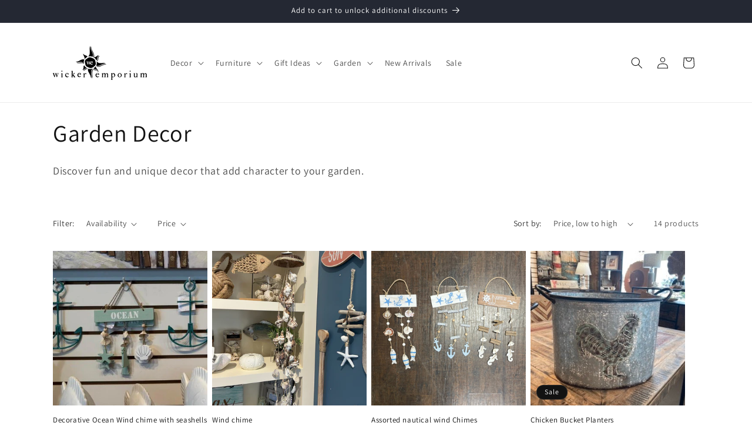

--- FILE ---
content_type: text/html; charset=utf-8
request_url: https://www.wickeremporium.ca/collections/garden-decor
body_size: 26013
content:
<!doctype html>
<html class="js" lang="en">
  <head>
    <meta charset="utf-8">
    <meta http-equiv="X-UA-Compatible" content="IE=edge">
    <meta name="viewport" content="width=device-width,initial-scale=1">
    <meta name="theme-color" content="">
    <link rel="canonical" href="https://www.wickeremporium.ca/collections/garden-decor"><link rel="icon" type="image/png" href="//www.wickeremporium.ca/cdn/shop/files/Wicker-Emporium-Logo-September-2016_black.png?crop=center&height=32&v=1613717205&width=32"><link rel="preconnect" href="https://fonts.shopifycdn.com" crossorigin><title>
      Garden Decor
 &ndash; Wicker Emporium</title>

    
      <meta name="description" content="Discover fun and unique decor that add character to your garden.">
    

    

<meta property="og:site_name" content="Wicker Emporium">
<meta property="og:url" content="https://www.wickeremporium.ca/collections/garden-decor">
<meta property="og:title" content="Garden Decor">
<meta property="og:type" content="website">
<meta property="og:description" content="Discover fun and unique decor that add character to your garden."><meta property="og:image" content="http://www.wickeremporium.ca/cdn/shop/collections/garden-decor-frog.jpg?v=1620824037">
  <meta property="og:image:secure_url" content="https://www.wickeremporium.ca/cdn/shop/collections/garden-decor-frog.jpg?v=1620824037">
  <meta property="og:image:width" content="1773">
  <meta property="og:image:height" content="1773"><meta name="twitter:card" content="summary_large_image">
<meta name="twitter:title" content="Garden Decor">
<meta name="twitter:description" content="Discover fun and unique decor that add character to your garden.">


    <script src="//www.wickeremporium.ca/cdn/shop/t/5/assets/constants.js?v=132983761750457495441737060316" defer="defer"></script>
    <script src="//www.wickeremporium.ca/cdn/shop/t/5/assets/pubsub.js?v=158357773527763999511737060317" defer="defer"></script>
    <script src="//www.wickeremporium.ca/cdn/shop/t/5/assets/global.js?v=152862011079830610291737060316" defer="defer"></script>
    <script src="//www.wickeremporium.ca/cdn/shop/t/5/assets/details-disclosure.js?v=13653116266235556501737060316" defer="defer"></script>
    <script src="//www.wickeremporium.ca/cdn/shop/t/5/assets/details-modal.js?v=25581673532751508451737060316" defer="defer"></script>
    <script src="//www.wickeremporium.ca/cdn/shop/t/5/assets/search-form.js?v=133129549252120666541737060317" defer="defer"></script><script src="//www.wickeremporium.ca/cdn/shop/t/5/assets/animations.js?v=88693664871331136111737060315" defer="defer"></script><script>window.performance && window.performance.mark && window.performance.mark('shopify.content_for_header.start');</script><meta id="shopify-digital-wallet" name="shopify-digital-wallet" content="/52954923182/digital_wallets/dialog">
<link rel="alternate" type="application/atom+xml" title="Feed" href="/collections/garden-decor.atom" />
<link rel="alternate" type="application/json+oembed" href="https://www.wickeremporium.ca/collections/garden-decor.oembed">
<script async="async" src="/checkouts/internal/preloads.js?locale=en-CA"></script>
<script id="shopify-features" type="application/json">{"accessToken":"e96a2d30f68fa54929a8ee7e7b0ec851","betas":["rich-media-storefront-analytics"],"domain":"www.wickeremporium.ca","predictiveSearch":true,"shopId":52954923182,"locale":"en"}</script>
<script>var Shopify = Shopify || {};
Shopify.shop = "wicker-emporium-charlottetown.myshopify.com";
Shopify.locale = "en";
Shopify.currency = {"active":"CAD","rate":"1.0"};
Shopify.country = "CA";
Shopify.theme = {"name":"Dawn","id":148016070899,"schema_name":"Dawn","schema_version":"15.2.0","theme_store_id":887,"role":"main"};
Shopify.theme.handle = "null";
Shopify.theme.style = {"id":null,"handle":null};
Shopify.cdnHost = "www.wickeremporium.ca/cdn";
Shopify.routes = Shopify.routes || {};
Shopify.routes.root = "/";</script>
<script type="module">!function(o){(o.Shopify=o.Shopify||{}).modules=!0}(window);</script>
<script>!function(o){function n(){var o=[];function n(){o.push(Array.prototype.slice.apply(arguments))}return n.q=o,n}var t=o.Shopify=o.Shopify||{};t.loadFeatures=n(),t.autoloadFeatures=n()}(window);</script>
<script id="shop-js-analytics" type="application/json">{"pageType":"collection"}</script>
<script defer="defer" async type="module" src="//www.wickeremporium.ca/cdn/shopifycloud/shop-js/modules/v2/client.init-shop-cart-sync_BT-GjEfc.en.esm.js"></script>
<script defer="defer" async type="module" src="//www.wickeremporium.ca/cdn/shopifycloud/shop-js/modules/v2/chunk.common_D58fp_Oc.esm.js"></script>
<script defer="defer" async type="module" src="//www.wickeremporium.ca/cdn/shopifycloud/shop-js/modules/v2/chunk.modal_xMitdFEc.esm.js"></script>
<script type="module">
  await import("//www.wickeremporium.ca/cdn/shopifycloud/shop-js/modules/v2/client.init-shop-cart-sync_BT-GjEfc.en.esm.js");
await import("//www.wickeremporium.ca/cdn/shopifycloud/shop-js/modules/v2/chunk.common_D58fp_Oc.esm.js");
await import("//www.wickeremporium.ca/cdn/shopifycloud/shop-js/modules/v2/chunk.modal_xMitdFEc.esm.js");

  window.Shopify.SignInWithShop?.initShopCartSync?.({"fedCMEnabled":true,"windoidEnabled":true});

</script>
<script id="__st">var __st={"a":52954923182,"offset":-14400,"reqid":"94f57ac7-6e7b-49b0-bb0d-1f51c330b6bd-1769412266","pageurl":"www.wickeremporium.ca\/collections\/garden-decor","u":"45ed94833feb","p":"collection","rtyp":"collection","rid":266796925102};</script>
<script>window.ShopifyPaypalV4VisibilityTracking = true;</script>
<script id="captcha-bootstrap">!function(){'use strict';const t='contact',e='account',n='new_comment',o=[[t,t],['blogs',n],['comments',n],[t,'customer']],c=[[e,'customer_login'],[e,'guest_login'],[e,'recover_customer_password'],[e,'create_customer']],r=t=>t.map((([t,e])=>`form[action*='/${t}']:not([data-nocaptcha='true']) input[name='form_type'][value='${e}']`)).join(','),a=t=>()=>t?[...document.querySelectorAll(t)].map((t=>t.form)):[];function s(){const t=[...o],e=r(t);return a(e)}const i='password',u='form_key',d=['recaptcha-v3-token','g-recaptcha-response','h-captcha-response',i],f=()=>{try{return window.sessionStorage}catch{return}},m='__shopify_v',_=t=>t.elements[u];function p(t,e,n=!1){try{const o=window.sessionStorage,c=JSON.parse(o.getItem(e)),{data:r}=function(t){const{data:e,action:n}=t;return t[m]||n?{data:e,action:n}:{data:t,action:n}}(c);for(const[e,n]of Object.entries(r))t.elements[e]&&(t.elements[e].value=n);n&&o.removeItem(e)}catch(o){console.error('form repopulation failed',{error:o})}}const l='form_type',E='cptcha';function T(t){t.dataset[E]=!0}const w=window,h=w.document,L='Shopify',v='ce_forms',y='captcha';let A=!1;((t,e)=>{const n=(g='f06e6c50-85a8-45c8-87d0-21a2b65856fe',I='https://cdn.shopify.com/shopifycloud/storefront-forms-hcaptcha/ce_storefront_forms_captcha_hcaptcha.v1.5.2.iife.js',D={infoText:'Protected by hCaptcha',privacyText:'Privacy',termsText:'Terms'},(t,e,n)=>{const o=w[L][v],c=o.bindForm;if(c)return c(t,g,e,D).then(n);var r;o.q.push([[t,g,e,D],n]),r=I,A||(h.body.append(Object.assign(h.createElement('script'),{id:'captcha-provider',async:!0,src:r})),A=!0)});var g,I,D;w[L]=w[L]||{},w[L][v]=w[L][v]||{},w[L][v].q=[],w[L][y]=w[L][y]||{},w[L][y].protect=function(t,e){n(t,void 0,e),T(t)},Object.freeze(w[L][y]),function(t,e,n,w,h,L){const[v,y,A,g]=function(t,e,n){const i=e?o:[],u=t?c:[],d=[...i,...u],f=r(d),m=r(i),_=r(d.filter((([t,e])=>n.includes(e))));return[a(f),a(m),a(_),s()]}(w,h,L),I=t=>{const e=t.target;return e instanceof HTMLFormElement?e:e&&e.form},D=t=>v().includes(t);t.addEventListener('submit',(t=>{const e=I(t);if(!e)return;const n=D(e)&&!e.dataset.hcaptchaBound&&!e.dataset.recaptchaBound,o=_(e),c=g().includes(e)&&(!o||!o.value);(n||c)&&t.preventDefault(),c&&!n&&(function(t){try{if(!f())return;!function(t){const e=f();if(!e)return;const n=_(t);if(!n)return;const o=n.value;o&&e.removeItem(o)}(t);const e=Array.from(Array(32),(()=>Math.random().toString(36)[2])).join('');!function(t,e){_(t)||t.append(Object.assign(document.createElement('input'),{type:'hidden',name:u})),t.elements[u].value=e}(t,e),function(t,e){const n=f();if(!n)return;const o=[...t.querySelectorAll(`input[type='${i}']`)].map((({name:t})=>t)),c=[...d,...o],r={};for(const[a,s]of new FormData(t).entries())c.includes(a)||(r[a]=s);n.setItem(e,JSON.stringify({[m]:1,action:t.action,data:r}))}(t,e)}catch(e){console.error('failed to persist form',e)}}(e),e.submit())}));const S=(t,e)=>{t&&!t.dataset[E]&&(n(t,e.some((e=>e===t))),T(t))};for(const o of['focusin','change'])t.addEventListener(o,(t=>{const e=I(t);D(e)&&S(e,y())}));const B=e.get('form_key'),M=e.get(l),P=B&&M;t.addEventListener('DOMContentLoaded',(()=>{const t=y();if(P)for(const e of t)e.elements[l].value===M&&p(e,B);[...new Set([...A(),...v().filter((t=>'true'===t.dataset.shopifyCaptcha))])].forEach((e=>S(e,t)))}))}(h,new URLSearchParams(w.location.search),n,t,e,['guest_login'])})(!0,!0)}();</script>
<script integrity="sha256-4kQ18oKyAcykRKYeNunJcIwy7WH5gtpwJnB7kiuLZ1E=" data-source-attribution="shopify.loadfeatures" defer="defer" src="//www.wickeremporium.ca/cdn/shopifycloud/storefront/assets/storefront/load_feature-a0a9edcb.js" crossorigin="anonymous"></script>
<script data-source-attribution="shopify.dynamic_checkout.dynamic.init">var Shopify=Shopify||{};Shopify.PaymentButton=Shopify.PaymentButton||{isStorefrontPortableWallets:!0,init:function(){window.Shopify.PaymentButton.init=function(){};var t=document.createElement("script");t.src="https://www.wickeremporium.ca/cdn/shopifycloud/portable-wallets/latest/portable-wallets.en.js",t.type="module",document.head.appendChild(t)}};
</script>
<script data-source-attribution="shopify.dynamic_checkout.buyer_consent">
  function portableWalletsHideBuyerConsent(e){var t=document.getElementById("shopify-buyer-consent"),n=document.getElementById("shopify-subscription-policy-button");t&&n&&(t.classList.add("hidden"),t.setAttribute("aria-hidden","true"),n.removeEventListener("click",e))}function portableWalletsShowBuyerConsent(e){var t=document.getElementById("shopify-buyer-consent"),n=document.getElementById("shopify-subscription-policy-button");t&&n&&(t.classList.remove("hidden"),t.removeAttribute("aria-hidden"),n.addEventListener("click",e))}window.Shopify?.PaymentButton&&(window.Shopify.PaymentButton.hideBuyerConsent=portableWalletsHideBuyerConsent,window.Shopify.PaymentButton.showBuyerConsent=portableWalletsShowBuyerConsent);
</script>
<script data-source-attribution="shopify.dynamic_checkout.cart.bootstrap">document.addEventListener("DOMContentLoaded",(function(){function t(){return document.querySelector("shopify-accelerated-checkout-cart, shopify-accelerated-checkout")}if(t())Shopify.PaymentButton.init();else{new MutationObserver((function(e,n){t()&&(Shopify.PaymentButton.init(),n.disconnect())})).observe(document.body,{childList:!0,subtree:!0})}}));
</script>
<script id="sections-script" data-sections="header" defer="defer" src="//www.wickeremporium.ca/cdn/shop/t/5/compiled_assets/scripts.js?v=2154"></script>
<script>window.performance && window.performance.mark && window.performance.mark('shopify.content_for_header.end');</script>


    <style data-shopify>
      @font-face {
  font-family: Assistant;
  font-weight: 400;
  font-style: normal;
  font-display: swap;
  src: url("//www.wickeremporium.ca/cdn/fonts/assistant/assistant_n4.9120912a469cad1cc292572851508ca49d12e768.woff2") format("woff2"),
       url("//www.wickeremporium.ca/cdn/fonts/assistant/assistant_n4.6e9875ce64e0fefcd3f4446b7ec9036b3ddd2985.woff") format("woff");
}

      @font-face {
  font-family: Assistant;
  font-weight: 700;
  font-style: normal;
  font-display: swap;
  src: url("//www.wickeremporium.ca/cdn/fonts/assistant/assistant_n7.bf44452348ec8b8efa3aa3068825305886b1c83c.woff2") format("woff2"),
       url("//www.wickeremporium.ca/cdn/fonts/assistant/assistant_n7.0c887fee83f6b3bda822f1150b912c72da0f7b64.woff") format("woff");
}

      
      
      @font-face {
  font-family: Assistant;
  font-weight: 400;
  font-style: normal;
  font-display: swap;
  src: url("//www.wickeremporium.ca/cdn/fonts/assistant/assistant_n4.9120912a469cad1cc292572851508ca49d12e768.woff2") format("woff2"),
       url("//www.wickeremporium.ca/cdn/fonts/assistant/assistant_n4.6e9875ce64e0fefcd3f4446b7ec9036b3ddd2985.woff") format("woff");
}


      
        :root,
        .color-scheme-1 {
          --color-background: 255,255,255;
        
          --gradient-background: #ffffff;
        

        

        --color-foreground: 18,18,18;
        --color-background-contrast: 191,191,191;
        --color-shadow: 18,18,18;
        --color-button: 18,18,18;
        --color-button-text: 255,255,255;
        --color-secondary-button: 255,255,255;
        --color-secondary-button-text: 18,18,18;
        --color-link: 18,18,18;
        --color-badge-foreground: 18,18,18;
        --color-badge-background: 255,255,255;
        --color-badge-border: 18,18,18;
        --payment-terms-background-color: rgb(255 255 255);
      }
      
        
        .color-scheme-2 {
          --color-background: 243,243,243;
        
          --gradient-background: #f3f3f3;
        

        

        --color-foreground: 18,18,18;
        --color-background-contrast: 179,179,179;
        --color-shadow: 18,18,18;
        --color-button: 18,18,18;
        --color-button-text: 243,243,243;
        --color-secondary-button: 243,243,243;
        --color-secondary-button-text: 18,18,18;
        --color-link: 18,18,18;
        --color-badge-foreground: 18,18,18;
        --color-badge-background: 243,243,243;
        --color-badge-border: 18,18,18;
        --payment-terms-background-color: rgb(243 243 243);
      }
      
        
        .color-scheme-3 {
          --color-background: 36,40,51;
        
          --gradient-background: #242833;
        

        

        --color-foreground: 255,255,255;
        --color-background-contrast: 47,52,66;
        --color-shadow: 18,18,18;
        --color-button: 255,255,255;
        --color-button-text: 0,0,0;
        --color-secondary-button: 36,40,51;
        --color-secondary-button-text: 255,255,255;
        --color-link: 255,255,255;
        --color-badge-foreground: 255,255,255;
        --color-badge-background: 36,40,51;
        --color-badge-border: 255,255,255;
        --payment-terms-background-color: rgb(36 40 51);
      }
      
        
        .color-scheme-4 {
          --color-background: 18,18,18;
        
          --gradient-background: #121212;
        

        

        --color-foreground: 255,255,255;
        --color-background-contrast: 146,146,146;
        --color-shadow: 18,18,18;
        --color-button: 255,255,255;
        --color-button-text: 18,18,18;
        --color-secondary-button: 18,18,18;
        --color-secondary-button-text: 255,255,255;
        --color-link: 255,255,255;
        --color-badge-foreground: 255,255,255;
        --color-badge-background: 18,18,18;
        --color-badge-border: 255,255,255;
        --payment-terms-background-color: rgb(18 18 18);
      }
      
        
        .color-scheme-5 {
          --color-background: 51,79,180;
        
          --gradient-background: #334fb4;
        

        

        --color-foreground: 255,255,255;
        --color-background-contrast: 23,35,81;
        --color-shadow: 18,18,18;
        --color-button: 255,255,255;
        --color-button-text: 51,79,180;
        --color-secondary-button: 51,79,180;
        --color-secondary-button-text: 255,255,255;
        --color-link: 255,255,255;
        --color-badge-foreground: 255,255,255;
        --color-badge-background: 51,79,180;
        --color-badge-border: 255,255,255;
        --payment-terms-background-color: rgb(51 79 180);
      }
      

      body, .color-scheme-1, .color-scheme-2, .color-scheme-3, .color-scheme-4, .color-scheme-5 {
        color: rgba(var(--color-foreground), 0.75);
        background-color: rgb(var(--color-background));
      }

      :root {
        --font-body-family: Assistant, sans-serif;
        --font-body-style: normal;
        --font-body-weight: 400;
        --font-body-weight-bold: 700;

        --font-heading-family: Assistant, sans-serif;
        --font-heading-style: normal;
        --font-heading-weight: 400;

        --font-body-scale: 1.0;
        --font-heading-scale: 1.0;

        --media-padding: px;
        --media-border-opacity: 0.05;
        --media-border-width: 1px;
        --media-radius: 0px;
        --media-shadow-opacity: 0.0;
        --media-shadow-horizontal-offset: 0px;
        --media-shadow-vertical-offset: 4px;
        --media-shadow-blur-radius: 5px;
        --media-shadow-visible: 0;

        --page-width: 120rem;
        --page-width-margin: 0rem;

        --product-card-image-padding: 0.0rem;
        --product-card-corner-radius: 0.0rem;
        --product-card-text-alignment: left;
        --product-card-border-width: 0.0rem;
        --product-card-border-opacity: 0.1;
        --product-card-shadow-opacity: 0.0;
        --product-card-shadow-visible: 0;
        --product-card-shadow-horizontal-offset: 0.0rem;
        --product-card-shadow-vertical-offset: 0.4rem;
        --product-card-shadow-blur-radius: 0.5rem;

        --collection-card-image-padding: 0.0rem;
        --collection-card-corner-radius: 0.0rem;
        --collection-card-text-alignment: left;
        --collection-card-border-width: 0.0rem;
        --collection-card-border-opacity: 0.1;
        --collection-card-shadow-opacity: 0.0;
        --collection-card-shadow-visible: 0;
        --collection-card-shadow-horizontal-offset: 0.0rem;
        --collection-card-shadow-vertical-offset: 0.4rem;
        --collection-card-shadow-blur-radius: 0.5rem;

        --blog-card-image-padding: 0.0rem;
        --blog-card-corner-radius: 0.0rem;
        --blog-card-text-alignment: left;
        --blog-card-border-width: 0.0rem;
        --blog-card-border-opacity: 0.1;
        --blog-card-shadow-opacity: 0.0;
        --blog-card-shadow-visible: 0;
        --blog-card-shadow-horizontal-offset: 0.0rem;
        --blog-card-shadow-vertical-offset: 0.4rem;
        --blog-card-shadow-blur-radius: 0.5rem;

        --badge-corner-radius: 4.0rem;

        --popup-border-width: 1px;
        --popup-border-opacity: 0.1;
        --popup-corner-radius: 0px;
        --popup-shadow-opacity: 0.05;
        --popup-shadow-horizontal-offset: 0px;
        --popup-shadow-vertical-offset: 4px;
        --popup-shadow-blur-radius: 5px;

        --drawer-border-width: 1px;
        --drawer-border-opacity: 0.1;
        --drawer-shadow-opacity: 0.0;
        --drawer-shadow-horizontal-offset: 0px;
        --drawer-shadow-vertical-offset: 4px;
        --drawer-shadow-blur-radius: 5px;

        --spacing-sections-desktop: 0px;
        --spacing-sections-mobile: 0px;

        --grid-desktop-vertical-spacing: 8px;
        --grid-desktop-horizontal-spacing: 8px;
        --grid-mobile-vertical-spacing: 4px;
        --grid-mobile-horizontal-spacing: 4px;

        --text-boxes-border-opacity: 0.1;
        --text-boxes-border-width: 0px;
        --text-boxes-radius: 0px;
        --text-boxes-shadow-opacity: 0.0;
        --text-boxes-shadow-visible: 0;
        --text-boxes-shadow-horizontal-offset: 0px;
        --text-boxes-shadow-vertical-offset: 4px;
        --text-boxes-shadow-blur-radius: 5px;

        --buttons-radius: 0px;
        --buttons-radius-outset: 0px;
        --buttons-border-width: 1px;
        --buttons-border-opacity: 1.0;
        --buttons-shadow-opacity: 0.0;
        --buttons-shadow-visible: 0;
        --buttons-shadow-horizontal-offset: 0px;
        --buttons-shadow-vertical-offset: 4px;
        --buttons-shadow-blur-radius: 5px;
        --buttons-border-offset: 0px;

        --inputs-radius: 0px;
        --inputs-border-width: 1px;
        --inputs-border-opacity: 0.55;
        --inputs-shadow-opacity: 0.0;
        --inputs-shadow-horizontal-offset: 0px;
        --inputs-margin-offset: 0px;
        --inputs-shadow-vertical-offset: 4px;
        --inputs-shadow-blur-radius: 5px;
        --inputs-radius-outset: 0px;

        --variant-pills-radius: 40px;
        --variant-pills-border-width: 1px;
        --variant-pills-border-opacity: 0.55;
        --variant-pills-shadow-opacity: 0.0;
        --variant-pills-shadow-horizontal-offset: 0px;
        --variant-pills-shadow-vertical-offset: 4px;
        --variant-pills-shadow-blur-radius: 5px;
      }

      *,
      *::before,
      *::after {
        box-sizing: inherit;
      }

      html {
        box-sizing: border-box;
        font-size: calc(var(--font-body-scale) * 62.5%);
        height: 100%;
      }

      body {
        display: grid;
        grid-template-rows: auto auto 1fr auto;
        grid-template-columns: 100%;
        min-height: 100%;
        margin: 0;
        font-size: 1.5rem;
        letter-spacing: 0.06rem;
        line-height: calc(1 + 0.8 / var(--font-body-scale));
        font-family: var(--font-body-family);
        font-style: var(--font-body-style);
        font-weight: var(--font-body-weight);
      }

      @media screen and (min-width: 750px) {
        body {
          font-size: 1.6rem;
        }
      }
    </style>

    <link href="//www.wickeremporium.ca/cdn/shop/t/5/assets/base.css?v=159841507637079171801737060315" rel="stylesheet" type="text/css" media="all" />
    <link rel="stylesheet" href="//www.wickeremporium.ca/cdn/shop/t/5/assets/component-cart-items.css?v=123238115697927560811737060315" media="print" onload="this.media='all'">
      <link rel="preload" as="font" href="//www.wickeremporium.ca/cdn/fonts/assistant/assistant_n4.9120912a469cad1cc292572851508ca49d12e768.woff2" type="font/woff2" crossorigin>
      

      <link rel="preload" as="font" href="//www.wickeremporium.ca/cdn/fonts/assistant/assistant_n4.9120912a469cad1cc292572851508ca49d12e768.woff2" type="font/woff2" crossorigin>
      
<link
        rel="stylesheet"
        href="//www.wickeremporium.ca/cdn/shop/t/5/assets/component-predictive-search.css?v=118923337488134913561737060316"
        media="print"
        onload="this.media='all'"
      ><script>
      if (Shopify.designMode) {
        document.documentElement.classList.add('shopify-design-mode');
      }
    </script>
  <link href="https://monorail-edge.shopifysvc.com" rel="dns-prefetch">
<script>(function(){if ("sendBeacon" in navigator && "performance" in window) {try {var session_token_from_headers = performance.getEntriesByType('navigation')[0].serverTiming.find(x => x.name == '_s').description;} catch {var session_token_from_headers = undefined;}var session_cookie_matches = document.cookie.match(/_shopify_s=([^;]*)/);var session_token_from_cookie = session_cookie_matches && session_cookie_matches.length === 2 ? session_cookie_matches[1] : "";var session_token = session_token_from_headers || session_token_from_cookie || "";function handle_abandonment_event(e) {var entries = performance.getEntries().filter(function(entry) {return /monorail-edge.shopifysvc.com/.test(entry.name);});if (!window.abandonment_tracked && entries.length === 0) {window.abandonment_tracked = true;var currentMs = Date.now();var navigation_start = performance.timing.navigationStart;var payload = {shop_id: 52954923182,url: window.location.href,navigation_start,duration: currentMs - navigation_start,session_token,page_type: "collection"};window.navigator.sendBeacon("https://monorail-edge.shopifysvc.com/v1/produce", JSON.stringify({schema_id: "online_store_buyer_site_abandonment/1.1",payload: payload,metadata: {event_created_at_ms: currentMs,event_sent_at_ms: currentMs}}));}}window.addEventListener('pagehide', handle_abandonment_event);}}());</script>
<script id="web-pixels-manager-setup">(function e(e,d,r,n,o){if(void 0===o&&(o={}),!Boolean(null===(a=null===(i=window.Shopify)||void 0===i?void 0:i.analytics)||void 0===a?void 0:a.replayQueue)){var i,a;window.Shopify=window.Shopify||{};var t=window.Shopify;t.analytics=t.analytics||{};var s=t.analytics;s.replayQueue=[],s.publish=function(e,d,r){return s.replayQueue.push([e,d,r]),!0};try{self.performance.mark("wpm:start")}catch(e){}var l=function(){var e={modern:/Edge?\/(1{2}[4-9]|1[2-9]\d|[2-9]\d{2}|\d{4,})\.\d+(\.\d+|)|Firefox\/(1{2}[4-9]|1[2-9]\d|[2-9]\d{2}|\d{4,})\.\d+(\.\d+|)|Chrom(ium|e)\/(9{2}|\d{3,})\.\d+(\.\d+|)|(Maci|X1{2}).+ Version\/(15\.\d+|(1[6-9]|[2-9]\d|\d{3,})\.\d+)([,.]\d+|)( \(\w+\)|)( Mobile\/\w+|) Safari\/|Chrome.+OPR\/(9{2}|\d{3,})\.\d+\.\d+|(CPU[ +]OS|iPhone[ +]OS|CPU[ +]iPhone|CPU IPhone OS|CPU iPad OS)[ +]+(15[._]\d+|(1[6-9]|[2-9]\d|\d{3,})[._]\d+)([._]\d+|)|Android:?[ /-](13[3-9]|1[4-9]\d|[2-9]\d{2}|\d{4,})(\.\d+|)(\.\d+|)|Android.+Firefox\/(13[5-9]|1[4-9]\d|[2-9]\d{2}|\d{4,})\.\d+(\.\d+|)|Android.+Chrom(ium|e)\/(13[3-9]|1[4-9]\d|[2-9]\d{2}|\d{4,})\.\d+(\.\d+|)|SamsungBrowser\/([2-9]\d|\d{3,})\.\d+/,legacy:/Edge?\/(1[6-9]|[2-9]\d|\d{3,})\.\d+(\.\d+|)|Firefox\/(5[4-9]|[6-9]\d|\d{3,})\.\d+(\.\d+|)|Chrom(ium|e)\/(5[1-9]|[6-9]\d|\d{3,})\.\d+(\.\d+|)([\d.]+$|.*Safari\/(?![\d.]+ Edge\/[\d.]+$))|(Maci|X1{2}).+ Version\/(10\.\d+|(1[1-9]|[2-9]\d|\d{3,})\.\d+)([,.]\d+|)( \(\w+\)|)( Mobile\/\w+|) Safari\/|Chrome.+OPR\/(3[89]|[4-9]\d|\d{3,})\.\d+\.\d+|(CPU[ +]OS|iPhone[ +]OS|CPU[ +]iPhone|CPU IPhone OS|CPU iPad OS)[ +]+(10[._]\d+|(1[1-9]|[2-9]\d|\d{3,})[._]\d+)([._]\d+|)|Android:?[ /-](13[3-9]|1[4-9]\d|[2-9]\d{2}|\d{4,})(\.\d+|)(\.\d+|)|Mobile Safari.+OPR\/([89]\d|\d{3,})\.\d+\.\d+|Android.+Firefox\/(13[5-9]|1[4-9]\d|[2-9]\d{2}|\d{4,})\.\d+(\.\d+|)|Android.+Chrom(ium|e)\/(13[3-9]|1[4-9]\d|[2-9]\d{2}|\d{4,})\.\d+(\.\d+|)|Android.+(UC? ?Browser|UCWEB|U3)[ /]?(15\.([5-9]|\d{2,})|(1[6-9]|[2-9]\d|\d{3,})\.\d+)\.\d+|SamsungBrowser\/(5\.\d+|([6-9]|\d{2,})\.\d+)|Android.+MQ{2}Browser\/(14(\.(9|\d{2,})|)|(1[5-9]|[2-9]\d|\d{3,})(\.\d+|))(\.\d+|)|K[Aa][Ii]OS\/(3\.\d+|([4-9]|\d{2,})\.\d+)(\.\d+|)/},d=e.modern,r=e.legacy,n=navigator.userAgent;return n.match(d)?"modern":n.match(r)?"legacy":"unknown"}(),u="modern"===l?"modern":"legacy",c=(null!=n?n:{modern:"",legacy:""})[u],f=function(e){return[e.baseUrl,"/wpm","/b",e.hashVersion,"modern"===e.buildTarget?"m":"l",".js"].join("")}({baseUrl:d,hashVersion:r,buildTarget:u}),m=function(e){var d=e.version,r=e.bundleTarget,n=e.surface,o=e.pageUrl,i=e.monorailEndpoint;return{emit:function(e){var a=e.status,t=e.errorMsg,s=(new Date).getTime(),l=JSON.stringify({metadata:{event_sent_at_ms:s},events:[{schema_id:"web_pixels_manager_load/3.1",payload:{version:d,bundle_target:r,page_url:o,status:a,surface:n,error_msg:t},metadata:{event_created_at_ms:s}}]});if(!i)return console&&console.warn&&console.warn("[Web Pixels Manager] No Monorail endpoint provided, skipping logging."),!1;try{return self.navigator.sendBeacon.bind(self.navigator)(i,l)}catch(e){}var u=new XMLHttpRequest;try{return u.open("POST",i,!0),u.setRequestHeader("Content-Type","text/plain"),u.send(l),!0}catch(e){return console&&console.warn&&console.warn("[Web Pixels Manager] Got an unhandled error while logging to Monorail."),!1}}}}({version:r,bundleTarget:l,surface:e.surface,pageUrl:self.location.href,monorailEndpoint:e.monorailEndpoint});try{o.browserTarget=l,function(e){var d=e.src,r=e.async,n=void 0===r||r,o=e.onload,i=e.onerror,a=e.sri,t=e.scriptDataAttributes,s=void 0===t?{}:t,l=document.createElement("script"),u=document.querySelector("head"),c=document.querySelector("body");if(l.async=n,l.src=d,a&&(l.integrity=a,l.crossOrigin="anonymous"),s)for(var f in s)if(Object.prototype.hasOwnProperty.call(s,f))try{l.dataset[f]=s[f]}catch(e){}if(o&&l.addEventListener("load",o),i&&l.addEventListener("error",i),u)u.appendChild(l);else{if(!c)throw new Error("Did not find a head or body element to append the script");c.appendChild(l)}}({src:f,async:!0,onload:function(){if(!function(){var e,d;return Boolean(null===(d=null===(e=window.Shopify)||void 0===e?void 0:e.analytics)||void 0===d?void 0:d.initialized)}()){var d=window.webPixelsManager.init(e)||void 0;if(d){var r=window.Shopify.analytics;r.replayQueue.forEach((function(e){var r=e[0],n=e[1],o=e[2];d.publishCustomEvent(r,n,o)})),r.replayQueue=[],r.publish=d.publishCustomEvent,r.visitor=d.visitor,r.initialized=!0}}},onerror:function(){return m.emit({status:"failed",errorMsg:"".concat(f," has failed to load")})},sri:function(e){var d=/^sha384-[A-Za-z0-9+/=]+$/;return"string"==typeof e&&d.test(e)}(c)?c:"",scriptDataAttributes:o}),m.emit({status:"loading"})}catch(e){m.emit({status:"failed",errorMsg:(null==e?void 0:e.message)||"Unknown error"})}}})({shopId: 52954923182,storefrontBaseUrl: "https://www.wickeremporium.ca",extensionsBaseUrl: "https://extensions.shopifycdn.com/cdn/shopifycloud/web-pixels-manager",monorailEndpoint: "https://monorail-edge.shopifysvc.com/unstable/produce_batch",surface: "storefront-renderer",enabledBetaFlags: ["2dca8a86"],webPixelsConfigList: [{"id":"433586419","configuration":"{\"config\":\"{\\\"pixel_id\\\":\\\"G-D4M32GLDEJ\\\",\\\"gtag_events\\\":[{\\\"type\\\":\\\"purchase\\\",\\\"action_label\\\":\\\"G-D4M32GLDEJ\\\"},{\\\"type\\\":\\\"page_view\\\",\\\"action_label\\\":\\\"G-D4M32GLDEJ\\\"},{\\\"type\\\":\\\"view_item\\\",\\\"action_label\\\":\\\"G-D4M32GLDEJ\\\"},{\\\"type\\\":\\\"search\\\",\\\"action_label\\\":\\\"G-D4M32GLDEJ\\\"},{\\\"type\\\":\\\"add_to_cart\\\",\\\"action_label\\\":\\\"G-D4M32GLDEJ\\\"},{\\\"type\\\":\\\"begin_checkout\\\",\\\"action_label\\\":\\\"G-D4M32GLDEJ\\\"},{\\\"type\\\":\\\"add_payment_info\\\",\\\"action_label\\\":\\\"G-D4M32GLDEJ\\\"}],\\\"enable_monitoring_mode\\\":false}\"}","eventPayloadVersion":"v1","runtimeContext":"OPEN","scriptVersion":"b2a88bafab3e21179ed38636efcd8a93","type":"APP","apiClientId":1780363,"privacyPurposes":[],"dataSharingAdjustments":{"protectedCustomerApprovalScopes":["read_customer_address","read_customer_email","read_customer_name","read_customer_personal_data","read_customer_phone"]}},{"id":"210436339","configuration":"{\"pixel_id\":\"671775949986881\",\"pixel_type\":\"facebook_pixel\",\"metaapp_system_user_token\":\"-\"}","eventPayloadVersion":"v1","runtimeContext":"OPEN","scriptVersion":"ca16bc87fe92b6042fbaa3acc2fbdaa6","type":"APP","apiClientId":2329312,"privacyPurposes":["ANALYTICS","MARKETING","SALE_OF_DATA"],"dataSharingAdjustments":{"protectedCustomerApprovalScopes":["read_customer_address","read_customer_email","read_customer_name","read_customer_personal_data","read_customer_phone"]}},{"id":"shopify-app-pixel","configuration":"{}","eventPayloadVersion":"v1","runtimeContext":"STRICT","scriptVersion":"0450","apiClientId":"shopify-pixel","type":"APP","privacyPurposes":["ANALYTICS","MARKETING"]},{"id":"shopify-custom-pixel","eventPayloadVersion":"v1","runtimeContext":"LAX","scriptVersion":"0450","apiClientId":"shopify-pixel","type":"CUSTOM","privacyPurposes":["ANALYTICS","MARKETING"]}],isMerchantRequest: false,initData: {"shop":{"name":"Wicker Emporium","paymentSettings":{"currencyCode":"CAD"},"myshopifyDomain":"wicker-emporium-charlottetown.myshopify.com","countryCode":"CA","storefrontUrl":"https:\/\/www.wickeremporium.ca"},"customer":null,"cart":null,"checkout":null,"productVariants":[],"purchasingCompany":null},},"https://www.wickeremporium.ca/cdn","fcfee988w5aeb613cpc8e4bc33m6693e112",{"modern":"","legacy":""},{"shopId":"52954923182","storefrontBaseUrl":"https:\/\/www.wickeremporium.ca","extensionBaseUrl":"https:\/\/extensions.shopifycdn.com\/cdn\/shopifycloud\/web-pixels-manager","surface":"storefront-renderer","enabledBetaFlags":"[\"2dca8a86\"]","isMerchantRequest":"false","hashVersion":"fcfee988w5aeb613cpc8e4bc33m6693e112","publish":"custom","events":"[[\"page_viewed\",{}],[\"collection_viewed\",{\"collection\":{\"id\":\"266796925102\",\"title\":\"Garden Decor\",\"productVariants\":[{\"price\":{\"amount\":10.99,\"currencyCode\":\"CAD\"},\"product\":{\"title\":\"Decorative Ocean Wind chime with seashells\",\"vendor\":\"N-WAREHOUSE\",\"id\":\"8867569598707\",\"untranslatedTitle\":\"Decorative Ocean Wind chime with seashells\",\"url\":\"\/products\/decorative-ocean-wall-sign\",\"type\":\"\"},\"id\":\"46070961570035\",\"image\":{\"src\":\"\/\/www.wickeremporium.ca\/cdn\/shop\/files\/Hanging_Ocean_wind_chime_with_seashells.jpg?v=1723561015\"},\"sku\":\"818-026\",\"title\":\"Default Title\",\"untranslatedTitle\":\"Default Title\"},{\"price\":{\"amount\":17.0,\"currencyCode\":\"CAD\"},\"product\":{\"title\":\"Wind chime\",\"vendor\":\"Wicker Emporium\",\"id\":\"9190864322803\",\"untranslatedTitle\":\"Wind chime\",\"url\":\"\/products\/wind-chime\",\"type\":\"\"},\"id\":\"47649074905331\",\"image\":{\"src\":\"\/\/www.wickeremporium.ca\/cdn\/shop\/files\/0DE6AF63-7CCF-4EA2-A291-33304030FB78.jpg?v=1755280707\"},\"sku\":\"1230227\",\"title\":\"Default Title\",\"untranslatedTitle\":\"Default Title\"},{\"price\":{\"amount\":25.99,\"currencyCode\":\"CAD\"},\"product\":{\"title\":\"Assorted nautical wind Chimes\",\"vendor\":\"Wicker Emporium\",\"id\":\"8657891655923\",\"untranslatedTitle\":\"Assorted nautical wind Chimes\",\"url\":\"\/products\/assorted-nautical-wind-chimes\",\"type\":\"\"},\"id\":\"45567076761843\",\"image\":{\"src\":\"\/\/www.wickeremporium.ca\/cdn\/shop\/files\/C5D685B6-206B-4F26-A157-8098592AF2D9.jpg?v=1714409631\"},\"sku\":\"026183\",\"title\":\"Default Title\",\"untranslatedTitle\":\"Default Title\"},{\"price\":{\"amount\":41.99,\"currencyCode\":\"CAD\"},\"product\":{\"title\":\"Chicken Bucket Planters\",\"vendor\":\"PANAM DECOR\",\"id\":\"7569521279219\",\"untranslatedTitle\":\"Chicken Bucket Planters\",\"url\":\"\/products\/chicken-bucket-planters\",\"type\":\"\"},\"id\":\"42454949593331\",\"image\":{\"src\":\"\/\/www.wickeremporium.ca\/cdn\/shop\/products\/Chicken-metal-garden-decor-2.jpg?v=1661468935\"},\"sku\":\"FFS39554-L\",\"title\":\"Large\",\"untranslatedTitle\":\"Large\"},{\"price\":{\"amount\":41.99,\"currencyCode\":\"CAD\"},\"product\":{\"title\":\"Piggy Bucket Planters\",\"vendor\":\"PANAM DECOR\",\"id\":\"7706611417331\",\"untranslatedTitle\":\"Piggy Bucket Planters\",\"url\":\"\/products\/piggy-bucket-planters\",\"type\":\"\"},\"id\":\"42878920556787\",\"image\":{\"src\":\"\/\/www.wickeremporium.ca\/cdn\/shop\/products\/piggy-metal-garden-decor.jpg?v=1661469062\"},\"sku\":\"FFS39555-L\",\"title\":\"Large\",\"untranslatedTitle\":\"Large\"},{\"price\":{\"amount\":30.99,\"currencyCode\":\"CAD\"},\"product\":{\"title\":\"Laser Cut Hanging Bell with Sunflowers\",\"vendor\":\"PANAM DECOR\",\"id\":\"7571677642995\",\"untranslatedTitle\":\"Laser Cut Hanging Bell with Sunflowers\",\"url\":\"\/products\/laser-cut-hanging-bell-with-sunflowers\",\"type\":\"\"},\"id\":\"42462113857779\",\"image\":{\"src\":\"\/\/www.wickeremporium.ca\/cdn\/shop\/files\/DA3C9C23-1246-4126-99AF-C6DF4D4171F4.jpg?v=1716415953\"},\"sku\":\"ZH17342\",\"title\":\"Default Title\",\"untranslatedTitle\":\"Default Title\"},{\"price\":{\"amount\":47.99,\"currencyCode\":\"CAD\"},\"product\":{\"title\":\"Garden tools outdoor print painting\",\"vendor\":\"PANAM DECOR\",\"id\":\"6349084917934\",\"untranslatedTitle\":\"Garden tools outdoor print painting\",\"url\":\"\/products\/garden-tools-outdoor-print-painting\",\"type\":\"\"},\"id\":\"38194010652846\",\"image\":{\"src\":\"\/\/www.wickeremporium.ca\/cdn\/shop\/products\/image_0672ff32-056d-4778-bb55-e8392ca1b54f.heic?v=1662667098\"},\"sku\":\"ZZZ003667\",\"title\":\"Default Title\",\"untranslatedTitle\":\"Default Title\"},{\"price\":{\"amount\":51.0,\"currencyCode\":\"CAD\"},\"product\":{\"title\":\"Wind chime\",\"vendor\":\"Wicker Emporium\",\"id\":\"9190886670579\",\"untranslatedTitle\":\"Wind chime\",\"url\":\"\/products\/wind-chime-1\",\"type\":\"\"},\"id\":\"47649159643379\",\"image\":{\"src\":\"\/\/www.wickeremporium.ca\/cdn\/shop\/files\/855C1613-44B9-4B93-B46C-8599436CCB91.jpg?v=1755284975\"},\"sku\":\"CB183760\",\"title\":\"Default Title\",\"untranslatedTitle\":\"Default Title\"},{\"price\":{\"amount\":51.0,\"currencyCode\":\"CAD\"},\"product\":{\"title\":\"Wind chime\",\"vendor\":\"Wicker Emporium\",\"id\":\"9190887391475\",\"untranslatedTitle\":\"Wind chime\",\"url\":\"\/products\/wind-chime-2\",\"type\":\"\"},\"id\":\"47649163510003\",\"image\":{\"src\":\"\/\/www.wickeremporium.ca\/cdn\/shop\/files\/681DBCB3-D753-452A-8D03-628049E0455A.jpg?v=1755285079\"},\"sku\":\"949085\",\"title\":\"Default Title\",\"untranslatedTitle\":\"Default Title\"},{\"price\":{\"amount\":51.0,\"currencyCode\":\"CAD\"},\"product\":{\"title\":\"Wind chimes\",\"vendor\":\"Wicker Emporium\",\"id\":\"9190888210675\",\"untranslatedTitle\":\"Wind chimes\",\"url\":\"\/products\/wind-chimes\",\"type\":\"\"},\"id\":\"47649170850035\",\"image\":{\"src\":\"\/\/www.wickeremporium.ca\/cdn\/shop\/files\/3AF257EA-37FB-4D26-828F-4857A569EB69.jpg?v=1755285226\"},\"sku\":\"949085-1\",\"title\":\"Default Title\",\"untranslatedTitle\":\"Default Title\"},{\"price\":{\"amount\":52.0,\"currencyCode\":\"CAD\"},\"product\":{\"title\":\"Glass Heart Chimes\",\"vendor\":\"Wicker Emporium\",\"id\":\"9204779647219\",\"untranslatedTitle\":\"Glass Heart Chimes\",\"url\":\"\/products\/glass-heart-chimes\",\"type\":\"\"},\"id\":\"47678289346803\",\"image\":{\"src\":\"\/\/www.wickeremporium.ca\/cdn\/shop\/files\/4DBAB12E-8707-4B72-A374-4259497D1886.jpg?v=1755785529\"},\"sku\":\"CB1873760\",\"title\":\"Default Title\",\"untranslatedTitle\":\"Default Title\"},{\"price\":{\"amount\":82.99,\"currencyCode\":\"CAD\"},\"product\":{\"title\":\"Framed Garden Birds Print Painting\",\"vendor\":\"FORPOST\",\"id\":\"9015326376179\",\"untranslatedTitle\":\"Framed Garden Birds Print Painting\",\"url\":\"\/products\/framed-garden-birds-print\",\"type\":\"\"},\"id\":\"46627608658163\",\"image\":{\"src\":\"\/\/www.wickeremporium.ca\/cdn\/shop\/files\/img-thumb_a07aff78-bf4b-42ce-b8e4-61ba8ef206cf.jpg?v=1736985541\"},\"sku\":\"LIN-001\",\"title\":\"Default Title\",\"untranslatedTitle\":\"Default Title\"},{\"price\":{\"amount\":199.99,\"currencyCode\":\"CAD\"},\"product\":{\"title\":\"Garden Slat Bench\",\"vendor\":\"Wicker Emporium\",\"id\":\"9226498769139\",\"untranslatedTitle\":\"Garden Slat Bench\",\"url\":\"\/products\/garden-slat-bench\",\"type\":\"\"},\"id\":\"47764899135731\",\"image\":{\"src\":\"\/\/www.wickeremporium.ca\/cdn\/shop\/files\/4BBA807B-4565-46F4-BAB4-1E9285EEEB41.jpg?v=1758042652\"},\"sku\":\"255VR\",\"title\":\"Default Title\",\"untranslatedTitle\":\"Default Title\"},{\"price\":{\"amount\":229.0,\"currencyCode\":\"CAD\"},\"product\":{\"title\":\"Framed Canvas, Garden Bounty\",\"vendor\":\"FORPOST\",\"id\":\"9054302732531\",\"untranslatedTitle\":\"Framed Canvas, Garden Bounty\",\"url\":\"\/products\/framed-canvas-garden-bounty\",\"type\":\"\"},\"id\":\"46773289058547\",\"image\":{\"src\":\"\/\/www.wickeremporium.ca\/cdn\/shop\/files\/ACCD4894-10AC-40FD-8FB1-C513AF81C74A.jpg?v=1742042721\"},\"sku\":\"LIN-068\",\"title\":\"Default Title\",\"untranslatedTitle\":\"Default Title\"}]}}]]"});</script><script>
  window.ShopifyAnalytics = window.ShopifyAnalytics || {};
  window.ShopifyAnalytics.meta = window.ShopifyAnalytics.meta || {};
  window.ShopifyAnalytics.meta.currency = 'CAD';
  var meta = {"products":[{"id":8867569598707,"gid":"gid:\/\/shopify\/Product\/8867569598707","vendor":"N-WAREHOUSE","type":"","handle":"decorative-ocean-wall-sign","variants":[{"id":46070961570035,"price":1099,"name":"Decorative Ocean Wind chime with seashells","public_title":null,"sku":"818-026"}],"remote":false},{"id":9190864322803,"gid":"gid:\/\/shopify\/Product\/9190864322803","vendor":"Wicker Emporium","type":"","handle":"wind-chime","variants":[{"id":47649074905331,"price":1700,"name":"Wind chime","public_title":null,"sku":"1230227"}],"remote":false},{"id":8657891655923,"gid":"gid:\/\/shopify\/Product\/8657891655923","vendor":"Wicker Emporium","type":"","handle":"assorted-nautical-wind-chimes","variants":[{"id":45567076761843,"price":2599,"name":"Assorted nautical wind Chimes","public_title":null,"sku":"026183"}],"remote":false},{"id":7569521279219,"gid":"gid:\/\/shopify\/Product\/7569521279219","vendor":"PANAM DECOR","type":"","handle":"chicken-bucket-planters","variants":[{"id":42454949593331,"price":4199,"name":"Chicken Bucket Planters - Large","public_title":"Large","sku":"FFS39554-L"},{"id":42454949626099,"price":3599,"name":"Chicken Bucket Planters - Medium","public_title":"Medium","sku":"FFS39554-M"},{"id":42454949658867,"price":2999,"name":"Chicken Bucket Planters - Small","public_title":"Small","sku":"FFS39554-S"}],"remote":false},{"id":7706611417331,"gid":"gid:\/\/shopify\/Product\/7706611417331","vendor":"PANAM DECOR","type":"","handle":"piggy-bucket-planters","variants":[{"id":42878920556787,"price":4199,"name":"Piggy Bucket Planters - Large","public_title":"Large","sku":"FFS39555-L"},{"id":42878920589555,"price":3599,"name":"Piggy Bucket Planters - Medium","public_title":"Medium","sku":"FFS39555-M"},{"id":42878920622323,"price":2999,"name":"Piggy Bucket Planters - Small","public_title":"Small","sku":"FFS39555-S"}],"remote":false},{"id":7571677642995,"gid":"gid:\/\/shopify\/Product\/7571677642995","vendor":"PANAM DECOR","type":"","handle":"laser-cut-hanging-bell-with-sunflowers","variants":[{"id":42462113857779,"price":3099,"name":"Laser Cut Hanging Bell with Sunflowers","public_title":null,"sku":"ZH17342"}],"remote":false},{"id":6349084917934,"gid":"gid:\/\/shopify\/Product\/6349084917934","vendor":"PANAM DECOR","type":"","handle":"garden-tools-outdoor-print-painting","variants":[{"id":38194010652846,"price":4799,"name":"Garden tools outdoor print painting","public_title":null,"sku":"ZZZ003667"}],"remote":false},{"id":9190886670579,"gid":"gid:\/\/shopify\/Product\/9190886670579","vendor":"Wicker Emporium","type":"","handle":"wind-chime-1","variants":[{"id":47649159643379,"price":5100,"name":"Wind chime","public_title":null,"sku":"CB183760"}],"remote":false},{"id":9190887391475,"gid":"gid:\/\/shopify\/Product\/9190887391475","vendor":"Wicker Emporium","type":"","handle":"wind-chime-2","variants":[{"id":47649163510003,"price":5100,"name":"Wind chime","public_title":null,"sku":"949085"}],"remote":false},{"id":9190888210675,"gid":"gid:\/\/shopify\/Product\/9190888210675","vendor":"Wicker Emporium","type":"","handle":"wind-chimes","variants":[{"id":47649170850035,"price":5100,"name":"Wind chimes","public_title":null,"sku":"949085-1"}],"remote":false},{"id":9204779647219,"gid":"gid:\/\/shopify\/Product\/9204779647219","vendor":"Wicker Emporium","type":"","handle":"glass-heart-chimes","variants":[{"id":47678289346803,"price":5200,"name":"Glass Heart Chimes","public_title":null,"sku":"CB1873760"}],"remote":false},{"id":9015326376179,"gid":"gid:\/\/shopify\/Product\/9015326376179","vendor":"FORPOST","type":"","handle":"framed-garden-birds-print","variants":[{"id":46627608658163,"price":8299,"name":"Framed Garden Birds Print Painting","public_title":null,"sku":"LIN-001"}],"remote":false},{"id":9226498769139,"gid":"gid:\/\/shopify\/Product\/9226498769139","vendor":"Wicker Emporium","type":"","handle":"garden-slat-bench","variants":[{"id":47764899135731,"price":19999,"name":"Garden Slat Bench","public_title":null,"sku":"255VR"}],"remote":false},{"id":9054302732531,"gid":"gid:\/\/shopify\/Product\/9054302732531","vendor":"FORPOST","type":"","handle":"framed-canvas-garden-bounty","variants":[{"id":46773289058547,"price":22900,"name":"Framed Canvas, Garden Bounty","public_title":null,"sku":"LIN-068"}],"remote":false}],"page":{"pageType":"collection","resourceType":"collection","resourceId":266796925102,"requestId":"94f57ac7-6e7b-49b0-bb0d-1f51c330b6bd-1769412266"}};
  for (var attr in meta) {
    window.ShopifyAnalytics.meta[attr] = meta[attr];
  }
</script>
<script class="analytics">
  (function () {
    var customDocumentWrite = function(content) {
      var jquery = null;

      if (window.jQuery) {
        jquery = window.jQuery;
      } else if (window.Checkout && window.Checkout.$) {
        jquery = window.Checkout.$;
      }

      if (jquery) {
        jquery('body').append(content);
      }
    };

    var hasLoggedConversion = function(token) {
      if (token) {
        return document.cookie.indexOf('loggedConversion=' + token) !== -1;
      }
      return false;
    }

    var setCookieIfConversion = function(token) {
      if (token) {
        var twoMonthsFromNow = new Date(Date.now());
        twoMonthsFromNow.setMonth(twoMonthsFromNow.getMonth() + 2);

        document.cookie = 'loggedConversion=' + token + '; expires=' + twoMonthsFromNow;
      }
    }

    var trekkie = window.ShopifyAnalytics.lib = window.trekkie = window.trekkie || [];
    if (trekkie.integrations) {
      return;
    }
    trekkie.methods = [
      'identify',
      'page',
      'ready',
      'track',
      'trackForm',
      'trackLink'
    ];
    trekkie.factory = function(method) {
      return function() {
        var args = Array.prototype.slice.call(arguments);
        args.unshift(method);
        trekkie.push(args);
        return trekkie;
      };
    };
    for (var i = 0; i < trekkie.methods.length; i++) {
      var key = trekkie.methods[i];
      trekkie[key] = trekkie.factory(key);
    }
    trekkie.load = function(config) {
      trekkie.config = config || {};
      trekkie.config.initialDocumentCookie = document.cookie;
      var first = document.getElementsByTagName('script')[0];
      var script = document.createElement('script');
      script.type = 'text/javascript';
      script.onerror = function(e) {
        var scriptFallback = document.createElement('script');
        scriptFallback.type = 'text/javascript';
        scriptFallback.onerror = function(error) {
                var Monorail = {
      produce: function produce(monorailDomain, schemaId, payload) {
        var currentMs = new Date().getTime();
        var event = {
          schema_id: schemaId,
          payload: payload,
          metadata: {
            event_created_at_ms: currentMs,
            event_sent_at_ms: currentMs
          }
        };
        return Monorail.sendRequest("https://" + monorailDomain + "/v1/produce", JSON.stringify(event));
      },
      sendRequest: function sendRequest(endpointUrl, payload) {
        // Try the sendBeacon API
        if (window && window.navigator && typeof window.navigator.sendBeacon === 'function' && typeof window.Blob === 'function' && !Monorail.isIos12()) {
          var blobData = new window.Blob([payload], {
            type: 'text/plain'
          });

          if (window.navigator.sendBeacon(endpointUrl, blobData)) {
            return true;
          } // sendBeacon was not successful

        } // XHR beacon

        var xhr = new XMLHttpRequest();

        try {
          xhr.open('POST', endpointUrl);
          xhr.setRequestHeader('Content-Type', 'text/plain');
          xhr.send(payload);
        } catch (e) {
          console.log(e);
        }

        return false;
      },
      isIos12: function isIos12() {
        return window.navigator.userAgent.lastIndexOf('iPhone; CPU iPhone OS 12_') !== -1 || window.navigator.userAgent.lastIndexOf('iPad; CPU OS 12_') !== -1;
      }
    };
    Monorail.produce('monorail-edge.shopifysvc.com',
      'trekkie_storefront_load_errors/1.1',
      {shop_id: 52954923182,
      theme_id: 148016070899,
      app_name: "storefront",
      context_url: window.location.href,
      source_url: "//www.wickeremporium.ca/cdn/s/trekkie.storefront.8d95595f799fbf7e1d32231b9a28fd43b70c67d3.min.js"});

        };
        scriptFallback.async = true;
        scriptFallback.src = '//www.wickeremporium.ca/cdn/s/trekkie.storefront.8d95595f799fbf7e1d32231b9a28fd43b70c67d3.min.js';
        first.parentNode.insertBefore(scriptFallback, first);
      };
      script.async = true;
      script.src = '//www.wickeremporium.ca/cdn/s/trekkie.storefront.8d95595f799fbf7e1d32231b9a28fd43b70c67d3.min.js';
      first.parentNode.insertBefore(script, first);
    };
    trekkie.load(
      {"Trekkie":{"appName":"storefront","development":false,"defaultAttributes":{"shopId":52954923182,"isMerchantRequest":null,"themeId":148016070899,"themeCityHash":"9196740746865673619","contentLanguage":"en","currency":"CAD","eventMetadataId":"ebfc3051-a074-45c4-b27d-3cb79282e33e"},"isServerSideCookieWritingEnabled":true,"monorailRegion":"shop_domain","enabledBetaFlags":["65f19447"]},"Session Attribution":{},"S2S":{"facebookCapiEnabled":true,"source":"trekkie-storefront-renderer","apiClientId":580111}}
    );

    var loaded = false;
    trekkie.ready(function() {
      if (loaded) return;
      loaded = true;

      window.ShopifyAnalytics.lib = window.trekkie;

      var originalDocumentWrite = document.write;
      document.write = customDocumentWrite;
      try { window.ShopifyAnalytics.merchantGoogleAnalytics.call(this); } catch(error) {};
      document.write = originalDocumentWrite;

      window.ShopifyAnalytics.lib.page(null,{"pageType":"collection","resourceType":"collection","resourceId":266796925102,"requestId":"94f57ac7-6e7b-49b0-bb0d-1f51c330b6bd-1769412266","shopifyEmitted":true});

      var match = window.location.pathname.match(/checkouts\/(.+)\/(thank_you|post_purchase)/)
      var token = match? match[1]: undefined;
      if (!hasLoggedConversion(token)) {
        setCookieIfConversion(token);
        window.ShopifyAnalytics.lib.track("Viewed Product Category",{"currency":"CAD","category":"Collection: garden-decor","collectionName":"garden-decor","collectionId":266796925102,"nonInteraction":true},undefined,undefined,{"shopifyEmitted":true});
      }
    });


        var eventsListenerScript = document.createElement('script');
        eventsListenerScript.async = true;
        eventsListenerScript.src = "//www.wickeremporium.ca/cdn/shopifycloud/storefront/assets/shop_events_listener-3da45d37.js";
        document.getElementsByTagName('head')[0].appendChild(eventsListenerScript);

})();</script>
  <script>
  if (!window.ga || (window.ga && typeof window.ga !== 'function')) {
    window.ga = function ga() {
      (window.ga.q = window.ga.q || []).push(arguments);
      if (window.Shopify && window.Shopify.analytics && typeof window.Shopify.analytics.publish === 'function') {
        window.Shopify.analytics.publish("ga_stub_called", {}, {sendTo: "google_osp_migration"});
      }
      console.error("Shopify's Google Analytics stub called with:", Array.from(arguments), "\nSee https://help.shopify.com/manual/promoting-marketing/pixels/pixel-migration#google for more information.");
    };
    if (window.Shopify && window.Shopify.analytics && typeof window.Shopify.analytics.publish === 'function') {
      window.Shopify.analytics.publish("ga_stub_initialized", {}, {sendTo: "google_osp_migration"});
    }
  }
</script>
<script
  defer
  src="https://www.wickeremporium.ca/cdn/shopifycloud/perf-kit/shopify-perf-kit-3.0.4.min.js"
  data-application="storefront-renderer"
  data-shop-id="52954923182"
  data-render-region="gcp-us-east1"
  data-page-type="collection"
  data-theme-instance-id="148016070899"
  data-theme-name="Dawn"
  data-theme-version="15.2.0"
  data-monorail-region="shop_domain"
  data-resource-timing-sampling-rate="10"
  data-shs="true"
  data-shs-beacon="true"
  data-shs-export-with-fetch="true"
  data-shs-logs-sample-rate="1"
  data-shs-beacon-endpoint="https://www.wickeremporium.ca/api/collect"
></script>
</head>

  <body class="gradient">
    <a class="skip-to-content-link button visually-hidden" href="#MainContent">
      Skip to content
    </a><!-- BEGIN sections: header-group -->
<div id="shopify-section-sections--18978150875379__announcement-bar" class="shopify-section shopify-section-group-header-group announcement-bar-section"><link href="//www.wickeremporium.ca/cdn/shop/t/5/assets/component-slideshow.css?v=17933591812325749411737060316" rel="stylesheet" type="text/css" media="all" />
<link href="//www.wickeremporium.ca/cdn/shop/t/5/assets/component-slider.css?v=14039311878856620671737060316" rel="stylesheet" type="text/css" media="all" />


<div
  class="utility-bar color-scheme-3 gradient utility-bar--bottom-border"
  
>
  <div class="page-width utility-bar__grid"><div
        class="announcement-bar"
        role="region"
        aria-label="Announcement"
        
      ><a
              href="/collections/new-decor-arrivals-2025"
              class="announcement-bar__link link link--text focus-inset animate-arrow"
            ><p class="announcement-bar__message h5">
            <span>Add to cart to unlock additional discounts</span><svg xmlns="http://www.w3.org/2000/svg" fill="none" class="icon icon-arrow" viewBox="0 0 14 10"><path fill="currentColor" fill-rule="evenodd" d="M8.537.808a.5.5 0 0 1 .817-.162l4 4a.5.5 0 0 1 0 .708l-4 4a.5.5 0 1 1-.708-.708L11.793 5.5H1a.5.5 0 0 1 0-1h10.793L8.646 1.354a.5.5 0 0 1-.109-.546" clip-rule="evenodd"/></svg>
</p></a></div><div class="localization-wrapper">
</div>
  </div>
</div>


</div><div id="shopify-section-sections--18978150875379__header" class="shopify-section shopify-section-group-header-group section-header"><link rel="stylesheet" href="//www.wickeremporium.ca/cdn/shop/t/5/assets/component-list-menu.css?v=151968516119678728991737060315" media="print" onload="this.media='all'">
<link rel="stylesheet" href="//www.wickeremporium.ca/cdn/shop/t/5/assets/component-search.css?v=165164710990765432851737060316" media="print" onload="this.media='all'">
<link rel="stylesheet" href="//www.wickeremporium.ca/cdn/shop/t/5/assets/component-menu-drawer.css?v=147478906057189667651737060316" media="print" onload="this.media='all'">
<link rel="stylesheet" href="//www.wickeremporium.ca/cdn/shop/t/5/assets/component-cart-notification.css?v=54116361853792938221737060315" media="print" onload="this.media='all'"><link rel="stylesheet" href="//www.wickeremporium.ca/cdn/shop/t/5/assets/component-price.css?v=70172745017360139101737060316" media="print" onload="this.media='all'"><style>
  header-drawer {
    justify-self: start;
    margin-left: -1.2rem;
  }@media screen and (min-width: 990px) {
      header-drawer {
        display: none;
      }
    }.menu-drawer-container {
    display: flex;
  }

  .list-menu {
    list-style: none;
    padding: 0;
    margin: 0;
  }

  .list-menu--inline {
    display: inline-flex;
    flex-wrap: wrap;
  }

  summary.list-menu__item {
    padding-right: 2.7rem;
  }

  .list-menu__item {
    display: flex;
    align-items: center;
    line-height: calc(1 + 0.3 / var(--font-body-scale));
  }

  .list-menu__item--link {
    text-decoration: none;
    padding-bottom: 1rem;
    padding-top: 1rem;
    line-height: calc(1 + 0.8 / var(--font-body-scale));
  }

  @media screen and (min-width: 750px) {
    .list-menu__item--link {
      padding-bottom: 0.5rem;
      padding-top: 0.5rem;
    }
  }
</style><style data-shopify>.header {
    padding: 10px 3rem 10px 3rem;
  }

  .section-header {
    position: sticky; /* This is for fixing a Safari z-index issue. PR #2147 */
    margin-bottom: 0px;
  }

  @media screen and (min-width: 750px) {
    .section-header {
      margin-bottom: 0px;
    }
  }

  @media screen and (min-width: 990px) {
    .header {
      padding-top: 20px;
      padding-bottom: 20px;
    }
  }</style><script src="//www.wickeremporium.ca/cdn/shop/t/5/assets/cart-notification.js?v=133508293167896966491737060315" defer="defer"></script><sticky-header data-sticky-type="on-scroll-up" class="header-wrapper color-scheme-1 gradient header-wrapper--border-bottom"><header class="header header--middle-left header--mobile-center page-width header--has-menu header--has-account">

<header-drawer data-breakpoint="tablet">
  <details id="Details-menu-drawer-container" class="menu-drawer-container">
    <summary
      class="header__icon header__icon--menu header__icon--summary link focus-inset"
      aria-label="Menu"
    >
      <span><svg xmlns="http://www.w3.org/2000/svg" fill="none" class="icon icon-hamburger" viewBox="0 0 18 16"><path fill="currentColor" d="M1 .5a.5.5 0 1 0 0 1h15.71a.5.5 0 0 0 0-1zM.5 8a.5.5 0 0 1 .5-.5h15.71a.5.5 0 0 1 0 1H1A.5.5 0 0 1 .5 8m0 7a.5.5 0 0 1 .5-.5h15.71a.5.5 0 0 1 0 1H1a.5.5 0 0 1-.5-.5"/></svg>
<svg xmlns="http://www.w3.org/2000/svg" fill="none" class="icon icon-close" viewBox="0 0 18 17"><path fill="currentColor" d="M.865 15.978a.5.5 0 0 0 .707.707l7.433-7.431 7.579 7.282a.501.501 0 0 0 .846-.37.5.5 0 0 0-.153-.351L9.712 8.546l7.417-7.416a.5.5 0 1 0-.707-.708L8.991 7.853 1.413.573a.5.5 0 1 0-.693.72l7.563 7.268z"/></svg>
</span>
    </summary>
    <div id="menu-drawer" class="gradient menu-drawer motion-reduce color-scheme-1">
      <div class="menu-drawer__inner-container">
        <div class="menu-drawer__navigation-container">
          <nav class="menu-drawer__navigation">
            <ul class="menu-drawer__menu has-submenu list-menu" role="list"><li><details id="Details-menu-drawer-menu-item-1">
                      <summary
                        id="HeaderDrawer-decor"
                        class="menu-drawer__menu-item list-menu__item link link--text focus-inset"
                      >
                        Decor
                        <span class="svg-wrapper"><svg xmlns="http://www.w3.org/2000/svg" fill="none" class="icon icon-arrow" viewBox="0 0 14 10"><path fill="currentColor" fill-rule="evenodd" d="M8.537.808a.5.5 0 0 1 .817-.162l4 4a.5.5 0 0 1 0 .708l-4 4a.5.5 0 1 1-.708-.708L11.793 5.5H1a.5.5 0 0 1 0-1h10.793L8.646 1.354a.5.5 0 0 1-.109-.546" clip-rule="evenodd"/></svg>
</span>
                        <span class="svg-wrapper"><svg class="icon icon-caret" viewBox="0 0 10 6"><path fill="currentColor" fill-rule="evenodd" d="M9.354.646a.5.5 0 0 0-.708 0L5 4.293 1.354.646a.5.5 0 0 0-.708.708l4 4a.5.5 0 0 0 .708 0l4-4a.5.5 0 0 0 0-.708" clip-rule="evenodd"/></svg>
</span>
                      </summary>
                      <div
                        id="link-decor"
                        class="menu-drawer__submenu has-submenu gradient motion-reduce"
                        tabindex="-1"
                      >
                        <div class="menu-drawer__inner-submenu">
                          <button class="menu-drawer__close-button link link--text focus-inset" aria-expanded="true">
                            <span class="svg-wrapper"><svg xmlns="http://www.w3.org/2000/svg" fill="none" class="icon icon-arrow" viewBox="0 0 14 10"><path fill="currentColor" fill-rule="evenodd" d="M8.537.808a.5.5 0 0 1 .817-.162l4 4a.5.5 0 0 1 0 .708l-4 4a.5.5 0 1 1-.708-.708L11.793 5.5H1a.5.5 0 0 1 0-1h10.793L8.646 1.354a.5.5 0 0 1-.109-.546" clip-rule="evenodd"/></svg>
</span>
                            Decor
                          </button>
                          <ul class="menu-drawer__menu list-menu" role="list" tabindex="-1"><li><a
                                    id="HeaderDrawer-decor-baskets"
                                    href="/collections/baskets"
                                    class="menu-drawer__menu-item link link--text list-menu__item focus-inset"
                                    
                                  >
                                    Baskets
                                  </a></li><li><a
                                    id="HeaderDrawer-decor-candles"
                                    href="/collections/everything-candles"
                                    class="menu-drawer__menu-item link link--text list-menu__item focus-inset"
                                    
                                  >
                                    Candles
                                  </a></li><li><a
                                    id="HeaderDrawer-decor-clocks"
                                    href="/collections/clocks"
                                    class="menu-drawer__menu-item link link--text list-menu__item focus-inset"
                                    
                                  >
                                    Clocks
                                  </a></li><li><a
                                    id="HeaderDrawer-decor-cowhide"
                                    href="/collections/cowhide-accents"
                                    class="menu-drawer__menu-item link link--text list-menu__item focus-inset"
                                    
                                  >
                                    Cowhide
                                  </a></li><li><a
                                    id="HeaderDrawer-decor-floral-stems"
                                    href="/collections/floral-stems"
                                    class="menu-drawer__menu-item link link--text list-menu__item focus-inset"
                                    
                                  >
                                    Floral Stems
                                  </a></li><li><a
                                    id="HeaderDrawer-decor-lamps"
                                    href="/collections/lamps"
                                    class="menu-drawer__menu-item link link--text list-menu__item focus-inset"
                                    
                                  >
                                    Lamps
                                  </a></li><li><a
                                    id="HeaderDrawer-decor-metal-wall-art"
                                    href="/collections/wall-metal-art"
                                    class="menu-drawer__menu-item link link--text list-menu__item focus-inset"
                                    
                                  >
                                    Metal Wall Art
                                  </a></li><li><a
                                    id="HeaderDrawer-decor-mirrors"
                                    href="/collections/wall-mirror"
                                    class="menu-drawer__menu-item link link--text list-menu__item focus-inset"
                                    
                                  >
                                    Mirrors
                                  </a></li><li><a
                                    id="HeaderDrawer-decor-paintings"
                                    href="/collections/painting"
                                    class="menu-drawer__menu-item link link--text list-menu__item focus-inset"
                                    
                                  >
                                    Paintings
                                  </a></li><li><a
                                    id="HeaderDrawer-decor-pillows"
                                    href="/collections/pillow"
                                    class="menu-drawer__menu-item link link--text list-menu__item focus-inset"
                                    
                                  >
                                    Pillows
                                  </a></li><li><a
                                    id="HeaderDrawer-decor-tray"
                                    href="/collections/trays"
                                    class="menu-drawer__menu-item link link--text list-menu__item focus-inset"
                                    
                                  >
                                    Tray
                                  </a></li><li><a
                                    id="HeaderDrawer-decor-vases"
                                    href="/collections/vases-branches"
                                    class="menu-drawer__menu-item link link--text list-menu__item focus-inset"
                                    
                                  >
                                    Vases
                                  </a></li></ul>
                        </div>
                      </div>
                    </details></li><li><details id="Details-menu-drawer-menu-item-2">
                      <summary
                        id="HeaderDrawer-furniture"
                        class="menu-drawer__menu-item list-menu__item link link--text focus-inset"
                      >
                        Furniture
                        <span class="svg-wrapper"><svg xmlns="http://www.w3.org/2000/svg" fill="none" class="icon icon-arrow" viewBox="0 0 14 10"><path fill="currentColor" fill-rule="evenodd" d="M8.537.808a.5.5 0 0 1 .817-.162l4 4a.5.5 0 0 1 0 .708l-4 4a.5.5 0 1 1-.708-.708L11.793 5.5H1a.5.5 0 0 1 0-1h10.793L8.646 1.354a.5.5 0 0 1-.109-.546" clip-rule="evenodd"/></svg>
</span>
                        <span class="svg-wrapper"><svg class="icon icon-caret" viewBox="0 0 10 6"><path fill="currentColor" fill-rule="evenodd" d="M9.354.646a.5.5 0 0 0-.708 0L5 4.293 1.354.646a.5.5 0 0 0-.708.708l4 4a.5.5 0 0 0 .708 0l4-4a.5.5 0 0 0 0-.708" clip-rule="evenodd"/></svg>
</span>
                      </summary>
                      <div
                        id="link-furniture"
                        class="menu-drawer__submenu has-submenu gradient motion-reduce"
                        tabindex="-1"
                      >
                        <div class="menu-drawer__inner-submenu">
                          <button class="menu-drawer__close-button link link--text focus-inset" aria-expanded="true">
                            <span class="svg-wrapper"><svg xmlns="http://www.w3.org/2000/svg" fill="none" class="icon icon-arrow" viewBox="0 0 14 10"><path fill="currentColor" fill-rule="evenodd" d="M8.537.808a.5.5 0 0 1 .817-.162l4 4a.5.5 0 0 1 0 .708l-4 4a.5.5 0 1 1-.708-.708L11.793 5.5H1a.5.5 0 0 1 0-1h10.793L8.646 1.354a.5.5 0 0 1-.109-.546" clip-rule="evenodd"/></svg>
</span>
                            Furniture
                          </button>
                          <ul class="menu-drawer__menu list-menu" role="list" tabindex="-1"><li><a
                                    id="HeaderDrawer-furniture-dining-table"
                                    href="/collections/dining-table"
                                    class="menu-drawer__menu-item link link--text list-menu__item focus-inset"
                                    
                                  >
                                    Dining Table
                                  </a></li><li><a
                                    id="HeaderDrawer-furniture-desk"
                                    href="/collections/desk"
                                    class="menu-drawer__menu-item link link--text list-menu__item focus-inset"
                                    
                                  >
                                    Desk
                                  </a></li><li><a
                                    id="HeaderDrawer-furniture-benches"
                                    href="/collections/benches"
                                    class="menu-drawer__menu-item link link--text list-menu__item focus-inset"
                                    
                                  >
                                    Benches
                                  </a></li><li><a
                                    id="HeaderDrawer-furniture-stools"
                                    href="/collections/counter-bar-stools"
                                    class="menu-drawer__menu-item link link--text list-menu__item focus-inset"
                                    
                                  >
                                    Stools
                                  </a></li><li><a
                                    id="HeaderDrawer-furniture-accent-chair"
                                    href="/collections/chairs"
                                    class="menu-drawer__menu-item link link--text list-menu__item focus-inset"
                                    
                                  >
                                    Accent Chair
                                  </a></li><li><a
                                    id="HeaderDrawer-furniture-bookcases"
                                    href="/collections/bookcase"
                                    class="menu-drawer__menu-item link link--text list-menu__item focus-inset"
                                    
                                  >
                                    Bookcases
                                  </a></li><li><a
                                    id="HeaderDrawer-furniture-tv-stands"
                                    href="/collections/tv-stands"
                                    class="menu-drawer__menu-item link link--text list-menu__item focus-inset"
                                    
                                  >
                                    TV Stands
                                  </a></li><li><a
                                    id="HeaderDrawer-furniture-coffee-tables"
                                    href="/collections/coffee-tables"
                                    class="menu-drawer__menu-item link link--text list-menu__item focus-inset"
                                    
                                  >
                                    Coffee Tables
                                  </a></li><li><a
                                    id="HeaderDrawer-furniture-end-tables-nightstands"
                                    href="/collections/end-tables"
                                    class="menu-drawer__menu-item link link--text list-menu__item focus-inset"
                                    
                                  >
                                    End Tables &amp; Nightstands
                                  </a></li><li><a
                                    id="HeaderDrawer-furniture-dining-chair"
                                    href="/collections/dining-chair"
                                    class="menu-drawer__menu-item link link--text list-menu__item focus-inset"
                                    
                                  >
                                    Dining Chair
                                  </a></li><li><a
                                    id="HeaderDrawer-furniture-buffets-dressers"
                                    href="/collections/buffets-dressers"
                                    class="menu-drawer__menu-item link link--text list-menu__item focus-inset"
                                    
                                  >
                                    Buffets &amp; Dressers
                                  </a></li><li><a
                                    id="HeaderDrawer-furniture-console-tables"
                                    href="/collections/console-tables"
                                    class="menu-drawer__menu-item link link--text list-menu__item focus-inset"
                                    
                                  >
                                    Console Tables
                                  </a></li><li><a
                                    id="HeaderDrawer-furniture-trunks"
                                    href="/collections/trunks"
                                    class="menu-drawer__menu-item link link--text list-menu__item focus-inset"
                                    
                                  >
                                    Trunks
                                  </a></li></ul>
                        </div>
                      </div>
                    </details></li><li><details id="Details-menu-drawer-menu-item-3">
                      <summary
                        id="HeaderDrawer-gift-ideas"
                        class="menu-drawer__menu-item list-menu__item link link--text focus-inset"
                      >
                        Gift Ideas
                        <span class="svg-wrapper"><svg xmlns="http://www.w3.org/2000/svg" fill="none" class="icon icon-arrow" viewBox="0 0 14 10"><path fill="currentColor" fill-rule="evenodd" d="M8.537.808a.5.5 0 0 1 .817-.162l4 4a.5.5 0 0 1 0 .708l-4 4a.5.5 0 1 1-.708-.708L11.793 5.5H1a.5.5 0 0 1 0-1h10.793L8.646 1.354a.5.5 0 0 1-.109-.546" clip-rule="evenodd"/></svg>
</span>
                        <span class="svg-wrapper"><svg class="icon icon-caret" viewBox="0 0 10 6"><path fill="currentColor" fill-rule="evenodd" d="M9.354.646a.5.5 0 0 0-.708 0L5 4.293 1.354.646a.5.5 0 0 0-.708.708l4 4a.5.5 0 0 0 .708 0l4-4a.5.5 0 0 0 0-.708" clip-rule="evenodd"/></svg>
</span>
                      </summary>
                      <div
                        id="link-gift-ideas"
                        class="menu-drawer__submenu has-submenu gradient motion-reduce"
                        tabindex="-1"
                      >
                        <div class="menu-drawer__inner-submenu">
                          <button class="menu-drawer__close-button link link--text focus-inset" aria-expanded="true">
                            <span class="svg-wrapper"><svg xmlns="http://www.w3.org/2000/svg" fill="none" class="icon icon-arrow" viewBox="0 0 14 10"><path fill="currentColor" fill-rule="evenodd" d="M8.537.808a.5.5 0 0 1 .817-.162l4 4a.5.5 0 0 1 0 .708l-4 4a.5.5 0 1 1-.708-.708L11.793 5.5H1a.5.5 0 0 1 0-1h10.793L8.646 1.354a.5.5 0 0 1-.109-.546" clip-rule="evenodd"/></svg>
</span>
                            Gift Ideas
                          </button>
                          <ul class="menu-drawer__menu list-menu" role="list" tabindex="-1"><li><a
                                    id="HeaderDrawer-gift-ideas-guzzini-tableware"
                                    href="/collections/guzzini-collection-elegant-eco-friendly-serveware-kitchen-accessories"
                                    class="menu-drawer__menu-item link link--text list-menu__item focus-inset"
                                    
                                  >
                                    Guzzini Tableware
                                  </a></li><li><a
                                    id="HeaderDrawer-gift-ideas-drink-coasters"
                                    href="/collections/coasters-protect-your-furniture-in-style"
                                    class="menu-drawer__menu-item link link--text list-menu__item focus-inset"
                                    
                                  >
                                    Drink Coasters
                                  </a></li><li><a
                                    id="HeaderDrawer-gift-ideas-nautical-coastal"
                                    href="/collections/coastal-nautical-decor"
                                    class="menu-drawer__menu-item link link--text list-menu__item focus-inset"
                                    
                                  >
                                    Nautical &amp; Coastal
                                  </a></li><li><a
                                    id="HeaderDrawer-gift-ideas-for-the-wine-lover"
                                    href="/collections/for-the-wine-lover"
                                    class="menu-drawer__menu-item link link--text list-menu__item focus-inset"
                                    
                                  >
                                    For The Wine Lover
                                  </a></li><li><a
                                    id="HeaderDrawer-gift-ideas-placemats-trows"
                                    href="/collections/placemats-textiles"
                                    class="menu-drawer__menu-item link link--text list-menu__item focus-inset"
                                    
                                  >
                                    Placemats &amp; Trows
                                  </a></li></ul>
                        </div>
                      </div>
                    </details></li><li><details id="Details-menu-drawer-menu-item-4">
                      <summary
                        id="HeaderDrawer-garden"
                        class="menu-drawer__menu-item list-menu__item link link--text focus-inset"
                      >
                        Garden
                        <span class="svg-wrapper"><svg xmlns="http://www.w3.org/2000/svg" fill="none" class="icon icon-arrow" viewBox="0 0 14 10"><path fill="currentColor" fill-rule="evenodd" d="M8.537.808a.5.5 0 0 1 .817-.162l4 4a.5.5 0 0 1 0 .708l-4 4a.5.5 0 1 1-.708-.708L11.793 5.5H1a.5.5 0 0 1 0-1h10.793L8.646 1.354a.5.5 0 0 1-.109-.546" clip-rule="evenodd"/></svg>
</span>
                        <span class="svg-wrapper"><svg class="icon icon-caret" viewBox="0 0 10 6"><path fill="currentColor" fill-rule="evenodd" d="M9.354.646a.5.5 0 0 0-.708 0L5 4.293 1.354.646a.5.5 0 0 0-.708.708l4 4a.5.5 0 0 0 .708 0l4-4a.5.5 0 0 0 0-.708" clip-rule="evenodd"/></svg>
</span>
                      </summary>
                      <div
                        id="link-garden"
                        class="menu-drawer__submenu has-submenu gradient motion-reduce"
                        tabindex="-1"
                      >
                        <div class="menu-drawer__inner-submenu">
                          <button class="menu-drawer__close-button link link--text focus-inset" aria-expanded="true">
                            <span class="svg-wrapper"><svg xmlns="http://www.w3.org/2000/svg" fill="none" class="icon icon-arrow" viewBox="0 0 14 10"><path fill="currentColor" fill-rule="evenodd" d="M8.537.808a.5.5 0 0 1 .817-.162l4 4a.5.5 0 0 1 0 .708l-4 4a.5.5 0 1 1-.708-.708L11.793 5.5H1a.5.5 0 0 1 0-1h10.793L8.646 1.354a.5.5 0 0 1-.109-.546" clip-rule="evenodd"/></svg>
</span>
                            Garden
                          </button>
                          <ul class="menu-drawer__menu list-menu" role="list" tabindex="-1"><li><a
                                    id="HeaderDrawer-garden-outdoor-decor"
                                    href="/collections/outdoor-garden-decor"
                                    class="menu-drawer__menu-item link link--text list-menu__item focus-inset"
                                    
                                  >
                                    Outdoor Decor
                                  </a></li><li><a
                                    id="HeaderDrawer-garden-planters"
                                    href="/collections/indoor-and-out-planters"
                                    class="menu-drawer__menu-item link link--text list-menu__item focus-inset"
                                    
                                  >
                                    Planters
                                  </a></li></ul>
                        </div>
                      </div>
                    </details></li><li><a
                      id="HeaderDrawer-new-arrivals"
                      href="/collections/new-decor-arrivals"
                      class="menu-drawer__menu-item list-menu__item link link--text focus-inset"
                      
                    >
                      New Arrivals
                    </a></li><li><a
                      id="HeaderDrawer-sale"
                      href="/collections/blowout-sale"
                      class="menu-drawer__menu-item list-menu__item link link--text focus-inset"
                      
                    >
                      Sale
                    </a></li></ul>
          </nav>
          <div class="menu-drawer__utility-links"><a
                href="/account/login"
                class="menu-drawer__account link focus-inset h5 medium-hide large-up-hide"
                rel="nofollow"
              ><span class="svg-wrapper"><svg xmlns="http://www.w3.org/2000/svg" fill="none" class="icon icon-account" viewBox="0 0 18 19"><path fill="currentColor" fill-rule="evenodd" d="M6 4.5a3 3 0 1 1 6 0 3 3 0 0 1-6 0m3-4a4 4 0 1 0 0 8 4 4 0 0 0 0-8m5.58 12.15c1.12.82 1.83 2.24 1.91 4.85H1.51c.08-2.6.79-4.03 1.9-4.85C4.66 11.75 6.5 11.5 9 11.5s4.35.26 5.58 1.15M9 10.5c-2.5 0-4.65.24-6.17 1.35C1.27 12.98.5 14.93.5 18v.5h17V18c0-3.07-.77-5.02-2.33-6.15-1.52-1.1-3.67-1.35-6.17-1.35" clip-rule="evenodd"/></svg>
</span>Log in</a><div class="menu-drawer__localization header-localization">
</div><ul class="list list-social list-unstyled" role="list"></ul>
          </div>
        </div>
      </div>
    </div>
  </details>
</header-drawer>
<a href="/" class="header__heading-link link link--text focus-inset"><div class="header__heading-logo-wrapper">
                
                <img src="//www.wickeremporium.ca/cdn/shop/files/Logo_black_400_x_200_a8ed22ed-cf70-4ae1-9bc5-666ef6fab277.png?v=1680436690&amp;width=600" alt="Wicker Emporium" srcset="//www.wickeremporium.ca/cdn/shop/files/Logo_black_400_x_200_a8ed22ed-cf70-4ae1-9bc5-666ef6fab277.png?v=1680436690&amp;width=160 160w, //www.wickeremporium.ca/cdn/shop/files/Logo_black_400_x_200_a8ed22ed-cf70-4ae1-9bc5-666ef6fab277.png?v=1680436690&amp;width=240 240w, //www.wickeremporium.ca/cdn/shop/files/Logo_black_400_x_200_a8ed22ed-cf70-4ae1-9bc5-666ef6fab277.png?v=1680436690&amp;width=320 320w" width="160" height="80.0" loading="eager" class="header__heading-logo motion-reduce" sizes="(max-width: 320px) 50vw, 160px">
              </div></a>

<nav class="header__inline-menu">
  <ul class="list-menu list-menu--inline" role="list"><li><header-menu>
            <details id="Details-HeaderMenu-1">
              <summary
                id="HeaderMenu-decor"
                class="header__menu-item list-menu__item link focus-inset"
              >
                <span
                >Decor</span><svg class="icon icon-caret" viewBox="0 0 10 6"><path fill="currentColor" fill-rule="evenodd" d="M9.354.646a.5.5 0 0 0-.708 0L5 4.293 1.354.646a.5.5 0 0 0-.708.708l4 4a.5.5 0 0 0 .708 0l4-4a.5.5 0 0 0 0-.708" clip-rule="evenodd"/></svg>
</summary>
              <ul
                id="HeaderMenu-MenuList-1"
                class="header__submenu list-menu list-menu--disclosure color-scheme-1 gradient caption-large motion-reduce global-settings-popup"
                role="list"
                tabindex="-1"
              ><li><a
                        id="HeaderMenu-decor-baskets"
                        href="/collections/baskets"
                        class="header__menu-item list-menu__item link link--text focus-inset caption-large"
                        
                      >
                        Baskets
                      </a></li><li><a
                        id="HeaderMenu-decor-candles"
                        href="/collections/everything-candles"
                        class="header__menu-item list-menu__item link link--text focus-inset caption-large"
                        
                      >
                        Candles
                      </a></li><li><a
                        id="HeaderMenu-decor-clocks"
                        href="/collections/clocks"
                        class="header__menu-item list-menu__item link link--text focus-inset caption-large"
                        
                      >
                        Clocks
                      </a></li><li><a
                        id="HeaderMenu-decor-cowhide"
                        href="/collections/cowhide-accents"
                        class="header__menu-item list-menu__item link link--text focus-inset caption-large"
                        
                      >
                        Cowhide
                      </a></li><li><a
                        id="HeaderMenu-decor-floral-stems"
                        href="/collections/floral-stems"
                        class="header__menu-item list-menu__item link link--text focus-inset caption-large"
                        
                      >
                        Floral Stems
                      </a></li><li><a
                        id="HeaderMenu-decor-lamps"
                        href="/collections/lamps"
                        class="header__menu-item list-menu__item link link--text focus-inset caption-large"
                        
                      >
                        Lamps
                      </a></li><li><a
                        id="HeaderMenu-decor-metal-wall-art"
                        href="/collections/wall-metal-art"
                        class="header__menu-item list-menu__item link link--text focus-inset caption-large"
                        
                      >
                        Metal Wall Art
                      </a></li><li><a
                        id="HeaderMenu-decor-mirrors"
                        href="/collections/wall-mirror"
                        class="header__menu-item list-menu__item link link--text focus-inset caption-large"
                        
                      >
                        Mirrors
                      </a></li><li><a
                        id="HeaderMenu-decor-paintings"
                        href="/collections/painting"
                        class="header__menu-item list-menu__item link link--text focus-inset caption-large"
                        
                      >
                        Paintings
                      </a></li><li><a
                        id="HeaderMenu-decor-pillows"
                        href="/collections/pillow"
                        class="header__menu-item list-menu__item link link--text focus-inset caption-large"
                        
                      >
                        Pillows
                      </a></li><li><a
                        id="HeaderMenu-decor-tray"
                        href="/collections/trays"
                        class="header__menu-item list-menu__item link link--text focus-inset caption-large"
                        
                      >
                        Tray
                      </a></li><li><a
                        id="HeaderMenu-decor-vases"
                        href="/collections/vases-branches"
                        class="header__menu-item list-menu__item link link--text focus-inset caption-large"
                        
                      >
                        Vases
                      </a></li></ul>
            </details>
          </header-menu></li><li><header-menu>
            <details id="Details-HeaderMenu-2">
              <summary
                id="HeaderMenu-furniture"
                class="header__menu-item list-menu__item link focus-inset"
              >
                <span
                >Furniture</span><svg class="icon icon-caret" viewBox="0 0 10 6"><path fill="currentColor" fill-rule="evenodd" d="M9.354.646a.5.5 0 0 0-.708 0L5 4.293 1.354.646a.5.5 0 0 0-.708.708l4 4a.5.5 0 0 0 .708 0l4-4a.5.5 0 0 0 0-.708" clip-rule="evenodd"/></svg>
</summary>
              <ul
                id="HeaderMenu-MenuList-2"
                class="header__submenu list-menu list-menu--disclosure color-scheme-1 gradient caption-large motion-reduce global-settings-popup"
                role="list"
                tabindex="-1"
              ><li><a
                        id="HeaderMenu-furniture-dining-table"
                        href="/collections/dining-table"
                        class="header__menu-item list-menu__item link link--text focus-inset caption-large"
                        
                      >
                        Dining Table
                      </a></li><li><a
                        id="HeaderMenu-furniture-desk"
                        href="/collections/desk"
                        class="header__menu-item list-menu__item link link--text focus-inset caption-large"
                        
                      >
                        Desk
                      </a></li><li><a
                        id="HeaderMenu-furniture-benches"
                        href="/collections/benches"
                        class="header__menu-item list-menu__item link link--text focus-inset caption-large"
                        
                      >
                        Benches
                      </a></li><li><a
                        id="HeaderMenu-furniture-stools"
                        href="/collections/counter-bar-stools"
                        class="header__menu-item list-menu__item link link--text focus-inset caption-large"
                        
                      >
                        Stools
                      </a></li><li><a
                        id="HeaderMenu-furniture-accent-chair"
                        href="/collections/chairs"
                        class="header__menu-item list-menu__item link link--text focus-inset caption-large"
                        
                      >
                        Accent Chair
                      </a></li><li><a
                        id="HeaderMenu-furniture-bookcases"
                        href="/collections/bookcase"
                        class="header__menu-item list-menu__item link link--text focus-inset caption-large"
                        
                      >
                        Bookcases
                      </a></li><li><a
                        id="HeaderMenu-furniture-tv-stands"
                        href="/collections/tv-stands"
                        class="header__menu-item list-menu__item link link--text focus-inset caption-large"
                        
                      >
                        TV Stands
                      </a></li><li><a
                        id="HeaderMenu-furniture-coffee-tables"
                        href="/collections/coffee-tables"
                        class="header__menu-item list-menu__item link link--text focus-inset caption-large"
                        
                      >
                        Coffee Tables
                      </a></li><li><a
                        id="HeaderMenu-furniture-end-tables-nightstands"
                        href="/collections/end-tables"
                        class="header__menu-item list-menu__item link link--text focus-inset caption-large"
                        
                      >
                        End Tables &amp; Nightstands
                      </a></li><li><a
                        id="HeaderMenu-furniture-dining-chair"
                        href="/collections/dining-chair"
                        class="header__menu-item list-menu__item link link--text focus-inset caption-large"
                        
                      >
                        Dining Chair
                      </a></li><li><a
                        id="HeaderMenu-furniture-buffets-dressers"
                        href="/collections/buffets-dressers"
                        class="header__menu-item list-menu__item link link--text focus-inset caption-large"
                        
                      >
                        Buffets &amp; Dressers
                      </a></li><li><a
                        id="HeaderMenu-furniture-console-tables"
                        href="/collections/console-tables"
                        class="header__menu-item list-menu__item link link--text focus-inset caption-large"
                        
                      >
                        Console Tables
                      </a></li><li><a
                        id="HeaderMenu-furniture-trunks"
                        href="/collections/trunks"
                        class="header__menu-item list-menu__item link link--text focus-inset caption-large"
                        
                      >
                        Trunks
                      </a></li></ul>
            </details>
          </header-menu></li><li><header-menu>
            <details id="Details-HeaderMenu-3">
              <summary
                id="HeaderMenu-gift-ideas"
                class="header__menu-item list-menu__item link focus-inset"
              >
                <span
                >Gift Ideas</span><svg class="icon icon-caret" viewBox="0 0 10 6"><path fill="currentColor" fill-rule="evenodd" d="M9.354.646a.5.5 0 0 0-.708 0L5 4.293 1.354.646a.5.5 0 0 0-.708.708l4 4a.5.5 0 0 0 .708 0l4-4a.5.5 0 0 0 0-.708" clip-rule="evenodd"/></svg>
</summary>
              <ul
                id="HeaderMenu-MenuList-3"
                class="header__submenu list-menu list-menu--disclosure color-scheme-1 gradient caption-large motion-reduce global-settings-popup"
                role="list"
                tabindex="-1"
              ><li><a
                        id="HeaderMenu-gift-ideas-guzzini-tableware"
                        href="/collections/guzzini-collection-elegant-eco-friendly-serveware-kitchen-accessories"
                        class="header__menu-item list-menu__item link link--text focus-inset caption-large"
                        
                      >
                        Guzzini Tableware
                      </a></li><li><a
                        id="HeaderMenu-gift-ideas-drink-coasters"
                        href="/collections/coasters-protect-your-furniture-in-style"
                        class="header__menu-item list-menu__item link link--text focus-inset caption-large"
                        
                      >
                        Drink Coasters
                      </a></li><li><a
                        id="HeaderMenu-gift-ideas-nautical-coastal"
                        href="/collections/coastal-nautical-decor"
                        class="header__menu-item list-menu__item link link--text focus-inset caption-large"
                        
                      >
                        Nautical &amp; Coastal
                      </a></li><li><a
                        id="HeaderMenu-gift-ideas-for-the-wine-lover"
                        href="/collections/for-the-wine-lover"
                        class="header__menu-item list-menu__item link link--text focus-inset caption-large"
                        
                      >
                        For The Wine Lover
                      </a></li><li><a
                        id="HeaderMenu-gift-ideas-placemats-trows"
                        href="/collections/placemats-textiles"
                        class="header__menu-item list-menu__item link link--text focus-inset caption-large"
                        
                      >
                        Placemats &amp; Trows
                      </a></li></ul>
            </details>
          </header-menu></li><li><header-menu>
            <details id="Details-HeaderMenu-4">
              <summary
                id="HeaderMenu-garden"
                class="header__menu-item list-menu__item link focus-inset"
              >
                <span
                >Garden</span><svg class="icon icon-caret" viewBox="0 0 10 6"><path fill="currentColor" fill-rule="evenodd" d="M9.354.646a.5.5 0 0 0-.708 0L5 4.293 1.354.646a.5.5 0 0 0-.708.708l4 4a.5.5 0 0 0 .708 0l4-4a.5.5 0 0 0 0-.708" clip-rule="evenodd"/></svg>
</summary>
              <ul
                id="HeaderMenu-MenuList-4"
                class="header__submenu list-menu list-menu--disclosure color-scheme-1 gradient caption-large motion-reduce global-settings-popup"
                role="list"
                tabindex="-1"
              ><li><a
                        id="HeaderMenu-garden-outdoor-decor"
                        href="/collections/outdoor-garden-decor"
                        class="header__menu-item list-menu__item link link--text focus-inset caption-large"
                        
                      >
                        Outdoor Decor
                      </a></li><li><a
                        id="HeaderMenu-garden-planters"
                        href="/collections/indoor-and-out-planters"
                        class="header__menu-item list-menu__item link link--text focus-inset caption-large"
                        
                      >
                        Planters
                      </a></li></ul>
            </details>
          </header-menu></li><li><a
            id="HeaderMenu-new-arrivals"
            href="/collections/new-decor-arrivals"
            class="header__menu-item list-menu__item link link--text focus-inset"
            
          >
            <span
            >New Arrivals</span>
          </a></li><li><a
            id="HeaderMenu-sale"
            href="/collections/blowout-sale"
            class="header__menu-item list-menu__item link link--text focus-inset"
            
          >
            <span
            >Sale</span>
          </a></li></ul>
</nav>

<div class="header__icons header__icons--localization header-localization">
      <div class="desktop-localization-wrapper">
</div>
      

<details-modal class="header__search">
  <details>
    <summary
      class="header__icon header__icon--search header__icon--summary link focus-inset modal__toggle"
      aria-haspopup="dialog"
      aria-label="Search"
    >
      <span>
        <span class="svg-wrapper"><svg fill="none" class="icon icon-search" viewBox="0 0 18 19"><path fill="currentColor" fill-rule="evenodd" d="M11.03 11.68A5.784 5.784 0 1 1 2.85 3.5a5.784 5.784 0 0 1 8.18 8.18m.26 1.12a6.78 6.78 0 1 1 .72-.7l5.4 5.4a.5.5 0 1 1-.71.7z" clip-rule="evenodd"/></svg>
</span>
        <span class="svg-wrapper header__icon-close"><svg xmlns="http://www.w3.org/2000/svg" fill="none" class="icon icon-close" viewBox="0 0 18 17"><path fill="currentColor" d="M.865 15.978a.5.5 0 0 0 .707.707l7.433-7.431 7.579 7.282a.501.501 0 0 0 .846-.37.5.5 0 0 0-.153-.351L9.712 8.546l7.417-7.416a.5.5 0 1 0-.707-.708L8.991 7.853 1.413.573a.5.5 0 1 0-.693.72l7.563 7.268z"/></svg>
</span>
      </span>
    </summary>
    <div
      class="search-modal modal__content gradient"
      role="dialog"
      aria-modal="true"
      aria-label="Search"
    >
      <div class="modal-overlay"></div>
      <div
        class="search-modal__content search-modal__content-bottom"
        tabindex="-1"
      ><predictive-search class="search-modal__form" data-loading-text="Loading..."><form action="/search" method="get" role="search" class="search search-modal__form">
          <div class="field">
            <input
              class="search__input field__input"
              id="Search-In-Modal"
              type="search"
              name="q"
              value=""
              placeholder="Search"role="combobox"
                aria-expanded="false"
                aria-owns="predictive-search-results"
                aria-controls="predictive-search-results"
                aria-haspopup="listbox"
                aria-autocomplete="list"
                autocorrect="off"
                autocomplete="off"
                autocapitalize="off"
                spellcheck="false">
            <label class="field__label" for="Search-In-Modal">Search</label>
            <input type="hidden" name="options[prefix]" value="last">
            <button
              type="reset"
              class="reset__button field__button hidden"
              aria-label="Clear search term"
            >
              <span class="svg-wrapper"><svg fill="none" stroke="currentColor" class="icon icon-close" viewBox="0 0 18 18"><circle cx="9" cy="9" r="8.5" stroke-opacity=".2"/><path stroke-linecap="round" stroke-linejoin="round" d="M11.83 11.83 6.172 6.17M6.229 11.885l5.544-5.77"/></svg>
</span>
            </button>
            <button class="search__button field__button" aria-label="Search">
              <span class="svg-wrapper"><svg fill="none" class="icon icon-search" viewBox="0 0 18 19"><path fill="currentColor" fill-rule="evenodd" d="M11.03 11.68A5.784 5.784 0 1 1 2.85 3.5a5.784 5.784 0 0 1 8.18 8.18m.26 1.12a6.78 6.78 0 1 1 .72-.7l5.4 5.4a.5.5 0 1 1-.71.7z" clip-rule="evenodd"/></svg>
</span>
            </button>
          </div><div class="predictive-search predictive-search--header" tabindex="-1" data-predictive-search>

<div class="predictive-search__loading-state">
  <svg xmlns="http://www.w3.org/2000/svg" class="spinner" viewBox="0 0 66 66"><circle stroke-width="6" cx="33" cy="33" r="30" fill="none" class="path"/></svg>

</div>
</div>

            <span class="predictive-search-status visually-hidden" role="status" aria-hidden="true"></span></form></predictive-search><button
          type="button"
          class="search-modal__close-button modal__close-button link link--text focus-inset"
          aria-label="Close"
        >
          <span class="svg-wrapper"><svg xmlns="http://www.w3.org/2000/svg" fill="none" class="icon icon-close" viewBox="0 0 18 17"><path fill="currentColor" d="M.865 15.978a.5.5 0 0 0 .707.707l7.433-7.431 7.579 7.282a.501.501 0 0 0 .846-.37.5.5 0 0 0-.153-.351L9.712 8.546l7.417-7.416a.5.5 0 1 0-.707-.708L8.991 7.853 1.413.573a.5.5 0 1 0-.693.72l7.563 7.268z"/></svg>
</span>
        </button>
      </div>
    </div>
  </details>
</details-modal>

<a
          href="/account/login"
          class="header__icon header__icon--account link focus-inset small-hide"
          rel="nofollow"
        ><span class="svg-wrapper"><svg xmlns="http://www.w3.org/2000/svg" fill="none" class="icon icon-account" viewBox="0 0 18 19"><path fill="currentColor" fill-rule="evenodd" d="M6 4.5a3 3 0 1 1 6 0 3 3 0 0 1-6 0m3-4a4 4 0 1 0 0 8 4 4 0 0 0 0-8m5.58 12.15c1.12.82 1.83 2.24 1.91 4.85H1.51c.08-2.6.79-4.03 1.9-4.85C4.66 11.75 6.5 11.5 9 11.5s4.35.26 5.58 1.15M9 10.5c-2.5 0-4.65.24-6.17 1.35C1.27 12.98.5 14.93.5 18v.5h17V18c0-3.07-.77-5.02-2.33-6.15-1.52-1.1-3.67-1.35-6.17-1.35" clip-rule="evenodd"/></svg>
</span><span class="visually-hidden">Log in</span>
        </a><a href="/cart" class="header__icon header__icon--cart link focus-inset" id="cart-icon-bubble">
          
            <span class="svg-wrapper"><svg xmlns="http://www.w3.org/2000/svg" fill="none" class="icon icon-cart-empty" viewBox="0 0 40 40"><path fill="currentColor" fill-rule="evenodd" d="M15.75 11.8h-3.16l-.77 11.6a5 5 0 0 0 4.99 5.34h7.38a5 5 0 0 0 4.99-5.33L28.4 11.8zm0 1h-2.22l-.71 10.67a4 4 0 0 0 3.99 4.27h7.38a4 4 0 0 0 4-4.27l-.72-10.67h-2.22v.63a4.75 4.75 0 1 1-9.5 0zm8.5 0h-7.5v.63a3.75 3.75 0 1 0 7.5 0z"/></svg>
</span>
          
        <span class="visually-hidden">Cart</span></a>
    </div>
  </header>
</sticky-header>

<cart-notification>
  <div class="cart-notification-wrapper page-width">
    <div
      id="cart-notification"
      class="cart-notification focus-inset color-scheme-1 gradient"
      aria-modal="true"
      aria-label="Item added to your cart"
      role="dialog"
      tabindex="-1"
    >
      <div class="cart-notification__header">
        <h2 class="cart-notification__heading caption-large text-body"><svg xmlns="http://www.w3.org/2000/svg" fill="none" class="icon icon-checkmark" viewBox="0 0 12 9"><path fill="currentColor" fill-rule="evenodd" d="M11.35.643a.5.5 0 0 1 .006.707l-6.77 6.886a.5.5 0 0 1-.719-.006L.638 4.845a.5.5 0 1 1 .724-.69l2.872 3.011 6.41-6.517a.5.5 0 0 1 .707-.006z" clip-rule="evenodd"/></svg>
Item added to your cart
        </h2>
        <button
          type="button"
          class="cart-notification__close modal__close-button link link--text focus-inset"
          aria-label="Close"
        >
          <span class="svg-wrapper"><svg xmlns="http://www.w3.org/2000/svg" fill="none" class="icon icon-close" viewBox="0 0 18 17"><path fill="currentColor" d="M.865 15.978a.5.5 0 0 0 .707.707l7.433-7.431 7.579 7.282a.501.501 0 0 0 .846-.37.5.5 0 0 0-.153-.351L9.712 8.546l7.417-7.416a.5.5 0 1 0-.707-.708L8.991 7.853 1.413.573a.5.5 0 1 0-.693.72l7.563 7.268z"/></svg>
</span>
        </button>
      </div>
      <div id="cart-notification-product" class="cart-notification-product"></div>
      <div class="cart-notification__links">
        <a
          href="/cart"
          id="cart-notification-button"
          class="button button--secondary button--full-width"
        >View cart</a>
        <form action="/cart" method="post" id="cart-notification-form">
          <button class="button button--primary button--full-width" name="checkout">
            Check out
          </button>
        </form>
        <button type="button" class="link button-label">Continue shopping</button>
      </div>
    </div>
  </div>
</cart-notification>
<style data-shopify>
  .cart-notification {
    display: none;
  }
</style>


<script type="application/ld+json">
  {
    "@context": "http://schema.org",
    "@type": "Organization",
    "name": "Wicker Emporium",
    
      "logo": "https:\/\/www.wickeremporium.ca\/cdn\/shop\/files\/Logo_black_400_x_200_a8ed22ed-cf70-4ae1-9bc5-666ef6fab277.png?v=1680436690\u0026width=500",
    
    "sameAs": [
      "",
      "",
      "",
      "",
      "",
      "",
      "",
      "",
      ""
    ],
    "url": "https:\/\/www.wickeremporium.ca"
  }
</script>
</div>
<!-- END sections: header-group -->

    <main id="MainContent" class="content-for-layout focus-none" role="main" tabindex="-1">
      <div id="shopify-section-template--18978150351091__banner" class="shopify-section section">
<link href="//www.wickeremporium.ca/cdn/shop/t/5/assets/component-collection-hero.css?v=125511329265726850081737060315" rel="stylesheet" type="text/css" media="all" />
<style data-shopify>@media screen and (max-width: 749px) {
    .collection-hero--with-image .collection-hero__inner {
      padding-bottom: calc(4px + 2rem);
    }
  }</style><div class="collection-hero color-scheme-1 gradient">
  <div class="collection-hero__inner page-width  scroll-trigger animate--fade-in">
    <div class="collection-hero__text-wrapper">
      <h1 class="collection-hero__title">
        <span class="visually-hidden">Collection: </span>Garden Decor</h1><div class="collection-hero__description rte"><meta charset="utf-8"><span data-mce-fragment="1">Discover fun and unique decor that add character to your garden.</span></div></div></div>
</div>


</div><div id="shopify-section-template--18978150351091__product-grid" class="shopify-section section"><link href="//www.wickeremporium.ca/cdn/shop/t/5/assets/template-collection.css?v=58558206033505836701737060318" rel="stylesheet" type="text/css" media="all" />
<link href="//www.wickeremporium.ca/cdn/shop/t/5/assets/component-card.css?v=120341546515895839841737060315" rel="stylesheet" type="text/css" media="all" />
<link href="//www.wickeremporium.ca/cdn/shop/t/5/assets/component-price.css?v=70172745017360139101737060316" rel="stylesheet" type="text/css" media="all" />

<link href="//www.wickeremporium.ca/cdn/shop/t/5/assets/quick-add.css?v=66647833350618835731737060317" rel="stylesheet" type="text/css" media="all" />
<script src="//www.wickeremporium.ca/cdn/shop/t/5/assets/quick-add.js?v=73073840428863680991737060317" defer="defer"></script>
  <script src="//www.wickeremporium.ca/cdn/shop/t/5/assets/product-form.js?v=82553749319723712671737060317" defer="defer"></script><style data-shopify>.section-template--18978150351091__product-grid-padding {
    padding-top: 27px;
    padding-bottom: 27px;
  }

  @media screen and (min-width: 750px) {
    .section-template--18978150351091__product-grid-padding {
      padding-top: 36px;
      padding-bottom: 36px;
    }
  }</style><div class="section-template--18978150351091__product-grid-padding gradient color-scheme-1">
<div class="">
      <link href="//www.wickeremporium.ca/cdn/shop/t/5/assets/component-facets.css?v=122898528428646687911737060315" rel="stylesheet" type="text/css" media="all" />
      <script src="//www.wickeremporium.ca/cdn/shop/t/5/assets/facets.js?v=42798985796066624181737060316" defer="defer"></script><aside
          aria-labelledby="verticalTitle"
          class="facets-wrapper page-width"
          id="main-collection-filters"
          data-id="template--18978150351091__product-grid"
        >
          

<link href="//www.wickeremporium.ca/cdn/shop/t/5/assets/component-show-more.css?v=139536189637226996221737060316" rel="stylesheet" type="text/css" media="all" />
<link href="//www.wickeremporium.ca/cdn/shop/t/5/assets/component-swatch-input.css?v=61683592951238328641737060316" rel="stylesheet" type="text/css" media="all" />
<link href="//www.wickeremporium.ca/cdn/shop/t/5/assets/component-swatch.css?v=6811383713633888781737060316" rel="stylesheet" type="text/css" media="all" />
<div class="facets-container scroll-trigger animate--fade-in"><facet-filters-form class="facets small-hide">
      <form
        id="FacetFiltersForm"
        class="facets__form"
      >
          
          <div
            id="FacetsWrapperDesktop"
            
              class="facets__wrapper"
            
          ><h2 class="facets__heading caption-large text-body" id="verticalTitle" tabindex="-1">
                Filter:
              </h2>
<script src="//www.wickeremporium.ca/cdn/shop/t/5/assets/show-more.js?v=135784227224860024771737060317" defer="defer"></script>
            


              
                  <details
                    id="Details-filter.v.availability-template--18978150351091__product-grid"
                    class="disclosure-has-popup facets__disclosure js-filter"
                    data-index="1"
                    
                  >
                    <summary
                      class="facets__summary caption-large focus-offset"
                      aria-label="Availability (0 selected)"
                    >
                      <div>
                        <span class="facets__summary-label">Availability
</span><svg class="icon icon-caret" viewBox="0 0 10 6"><path fill="currentColor" fill-rule="evenodd" d="M9.354.646a.5.5 0 0 0-.708 0L5 4.293 1.354.646a.5.5 0 0 0-.708.708l4 4a.5.5 0 0 0 .708 0l4-4a.5.5 0 0 0 0-.708" clip-rule="evenodd"/></svg>
</div>
                    </summary>
                    <div
                      id="Facet-1-template--18978150351091__product-grid"
                      class="parent-display facets__display"
                    ><div class="facets__header">
                          <div>
                            <span class="facets__selected">0 selected</span></div>
                          <facet-remove>
                            <a href="/collections/garden-decor" class="facets__reset link underlined-link">
                              Reset
                            </a>
                          </facet-remove>
                        </div><fieldset class="facets-wrap parent-wrap ">
                        <legend class="visually-hidden">Availability</legend><ul
                          class="facets-layout facets-layout-list facets-layout-list--text facets__list list-unstyled"
                          role="list"
                        >
<li class="list-menu__item facets__item"><label for="Filter-filter.v.availability-1" class="facets__label facet-checkbox
">
                                  <input
                                    type="checkbox"
                                    name="filter.v.availability"
                                    value="1"
                                    id="Filter-filter.v.availability-1"
                                    
                                    
                                  ><svg width="16px" height="16px" viewBox="0 0 16 16"><rect width="16" height="16" fill="none" stroke="currentColor"/></svg>
<div class="svg-wrapper"><svg xmlns="http://www.w3.org/2000/svg" fill="none" class="icon icon-checkmark" viewBox="0 0 12 9"><path fill="currentColor" fill-rule="evenodd" d="M11.35.643a.5.5 0 0 1 .006.707l-6.77 6.886a.5.5 0 0 1-.719-.006L.638 4.845a.5.5 0 1 1 .724-.69l2.872 3.011 6.41-6.517a.5.5 0 0 1 .707-.006z" clip-rule="evenodd"/></svg>
</div><span class="facet-checkbox__text" aria-hidden="true">
                                <span class="facet-checkbox__text-label">In stock</span> (14)
                              </span>
                              <span class="visually-hidden">In stock (14 products)
                              </span>
                                </label></li>
<li class="list-menu__item facets__item"><label for="Filter-filter.v.availability-2" class="facets__label facet-checkbox
">
                                  <input
                                    type="checkbox"
                                    name="filter.v.availability"
                                    value="0"
                                    id="Filter-filter.v.availability-2"
                                    
                                    
                                  ><svg width="16px" height="16px" viewBox="0 0 16 16"><rect width="16" height="16" fill="none" stroke="currentColor"/></svg>
<div class="svg-wrapper"><svg xmlns="http://www.w3.org/2000/svg" fill="none" class="icon icon-checkmark" viewBox="0 0 12 9"><path fill="currentColor" fill-rule="evenodd" d="M11.35.643a.5.5 0 0 1 .006.707l-6.77 6.886a.5.5 0 0 1-.719-.006L.638 4.845a.5.5 0 1 1 .724-.69l2.872 3.011 6.41-6.517a.5.5 0 0 1 .707-.006z" clip-rule="evenodd"/></svg>
</div><span class="facet-checkbox__text" aria-hidden="true">
                                <span class="facet-checkbox__text-label">Out of stock</span> (1)
                              </span>
                              <span class="visually-hidden">Out of stock (1 product)
                              </span>
                                </label></li></ul>
                      </fieldset>
                    </div>
                  </details>
                


              
                  <details
                    id="Details-filter.v.price-template--18978150351091__product-grid"
                    class="disclosure-has-popup facets__disclosure js-filter"
                    data-index="2"
                    
                  >
                    <summary class="facets__summary caption-large focus-offset">
                      <div>
                        <span>Price</span><svg class="icon icon-caret" viewBox="0 0 10 6"><path fill="currentColor" fill-rule="evenodd" d="M9.354.646a.5.5 0 0 0-.708 0L5 4.293 1.354.646a.5.5 0 0 0-.708.708l4 4a.5.5 0 0 0 .708 0l4-4a.5.5 0 0 0 0-.708" clip-rule="evenodd"/></svg>
</div>
                    </summary>
                    <div
                      id="Facet-2-template--18978150351091__product-grid"
                      class="facets__display"
                    >
                      <div class="facets__header"><span class="facets__selected">The highest price is $229.00</span><facet-remove>
                            <a href="/collections/garden-decor" class="facets__reset link underlined-link">
                              Reset
                            </a>
                          </facet-remove></div>
                      <price-range class="facets__price">
                        <span class="field-currency">$</span>

<div class="field">
  <input
    class="field__input"
    name="filter.v.price.gte"
    id="Filter-Price-GTE"type="text"
    inputmode="decimal"
    placeholder="0"
    data-pattern="\d| |,|\."
    data-min="0"
    data-max="229.00"
  >
  <label class="field__label" for="Filter-Price-GTE">From</label>
</div><span class="field-currency">$</span><div class="field">
  <input
    class="field__input"
    name="filter.v.price.lte"
    id="Filter-Price-LTE"type="text"
    inputmode="decimal"
    placeholder="229.00"
    data-pattern="\d| |,|\."
    data-min="0"
    data-max="229.00"
  >
  <label class="field__label" for="Filter-Price-LTE">To</label>
</div>

                      </price-range>
                    </div>
                  </details>
              
</div>
          
<div class="active-facets active-facets-desktop">

                  
                  

<facet-remove class="active-facets__button-wrapper">
                <a href="/collections/garden-decor" class="active-facets__button-remove underlined-link">
                  <span>Remove all</span>
                </a>
              </facet-remove>
            </div>

        

<div class="facet-filters sorting caption">
              <div class="facet-filters__field">
                <h2 class="facet-filters__label caption-large text-body">
                  <label for="SortBy">Sort by:</label>
                </h2>
                <div class="select"><select
                    name="sort_by"
                    class="facet-filters__sort select__select caption-large"
                    id="SortBy"
                    aria-describedby="a11y-refresh-page-message"
                  ><option
                        value="manual"
                        
                      >
                        Featured
                      </option><option
                        value="best-selling"
                        
                      >
                        Best selling
                      </option><option
                        value="title-ascending"
                        
                      >
                        Alphabetically, A-Z
                      </option><option
                        value="title-descending"
                        
                      >
                        Alphabetically, Z-A
                      </option><option
                        value="price-ascending"
                        
                          selected="selected"
                        
                      >
                        Price, low to high
                      </option><option
                        value="price-descending"
                        
                      >
                        Price, high to low
                      </option><option
                        value="created-ascending"
                        
                      >
                        Date, old to new
                      </option><option
                        value="created-descending"
                        
                      >
                        Date, new to old
                      </option></select>
                  <span class="svg-wrapper"><svg class="icon icon-caret" viewBox="0 0 10 6"><path fill="currentColor" fill-rule="evenodd" d="M9.354.646a.5.5 0 0 0-.708 0L5 4.293 1.354.646a.5.5 0 0 0-.708.708l4 4a.5.5 0 0 0 .708 0l4-4a.5.5 0 0 0 0-.708" clip-rule="evenodd"/></svg>
</span>
                </div>
              </div>
            </div><div class="product-count light" role="status">
            <h2 class="product-count__text text-body">
              <span id="ProductCountDesktop">14 products
</span>
            </h2>

<div class="loading__spinner hidden">
  <svg xmlns="http://www.w3.org/2000/svg" class="spinner" viewBox="0 0 66 66"><circle stroke-width="6" cx="33" cy="33" r="30" fill="none" class="path"/></svg>

</div>
</div></form>
    </facet-filters-form>
  <menu-drawer
    class="mobile-facets__wrapper medium-hide large-up-hide"
    data-breakpoint="mobile"
  >
    <details class="mobile-facets__disclosure disclosure-has-popup">
      <summary class="mobile-facets__open-wrapper focus-offset">
        <span class="mobile-facets__open">
          <span class="svg-wrapper"><svg xmlns="http://www.w3.org/2000/svg" fill="none" class="icon icon-filter" viewBox="0 0 20 20"><path fill="currentColor" fill-rule="evenodd" d="M4.833 6.5a1.667 1.667 0 1 1 3.334 0 1.667 1.667 0 0 1-3.334 0M4.05 7H2.5a.5.5 0 0 1 0-1h1.55a2.5 2.5 0 0 1 4.9 0h8.55a.5.5 0 0 1 0 1H8.95a2.5 2.5 0 0 1-4.9 0m11.117 6.5a1.667 1.667 0 1 0-3.334 0 1.667 1.667 0 0 0 3.334 0M13.5 11a2.5 2.5 0 0 1 2.45 2h1.55a.5.5 0 0 1 0 1h-1.55a2.5 2.5 0 0 1-4.9 0H2.5a.5.5 0 0 1 0-1h8.55a2.5 2.5 0 0 1 2.45-2"/></svg>
</span>
          <span class="mobile-facets__open-label button-label medium-hide large-up-hide">Filter and sort
</span>
          <span class="mobile-facets__open-label button-label small-hide">Filter
</span>
        </span>
        <span tabindex="0" class="mobile-facets__close">
          <span class="svg-wrapper"><svg xmlns="http://www.w3.org/2000/svg" fill="none" class="icon icon-close" viewBox="0 0 18 17"><path fill="currentColor" d="M.865 15.978a.5.5 0 0 0 .707.707l7.433-7.431 7.579 7.282a.501.501 0 0 0 .846-.37.5.5 0 0 0-.153-.351L9.712 8.546l7.417-7.416a.5.5 0 1 0-.707-.708L8.991 7.853 1.413.573a.5.5 0 1 0-.693.72l7.563 7.268z"/></svg>
</span>
        </span>
      </summary>
      <facet-filters-form>
        <form id="FacetFiltersFormMobile" class="mobile-facets">
          <div class="mobile-facets__inner gradient">
            <div class="mobile-facets__header">
              <div class="mobile-facets__header-inner">
                <h2 class="mobile-facets__heading medium-hide large-up-hide">Filter and sort
</h2>
                <h2 class="mobile-facets__heading small-hide">Filter
</h2>
                <p class="mobile-facets__count">14 products
</p>
              </div>
            </div>
            <div
              id="FacetsWrapperMobile"
              class="mobile-facets__main has-submenu gradient"
            >

                  
                      <details
                        id="Details-Mobile-filter.v.availability-template--18978150351091__product-grid"
                        class="mobile-facets__details js-filter"
                        data-index="mobile-1"
                      >
                        <summary class="mobile-facets__summary focus-inset">
                          <div>
                            <span>Availability</span>
                            <span class="mobile-facets__arrow"><svg xmlns="http://www.w3.org/2000/svg" fill="none" class="icon icon-arrow" viewBox="0 0 14 10"><path fill="currentColor" fill-rule="evenodd" d="M8.537.808a.5.5 0 0 1 .817-.162l4 4a.5.5 0 0 1 0 .708l-4 4a.5.5 0 1 1-.708-.708L11.793 5.5H1a.5.5 0 0 1 0-1h10.793L8.646 1.354a.5.5 0 0 1-.109-.546" clip-rule="evenodd"/></svg>
</span>
                          </div>
                        </summary>
                        <div
                          id="FacetMobile-1-template--18978150351091__product-grid"
                          class="mobile-facets__submenu gradient"
                        >
                          <button
                            class="mobile-facets__close-button link link--text focus-inset"
                            aria-expanded="true"
                            type="button"
                          ><svg xmlns="http://www.w3.org/2000/svg" fill="none" class="icon icon-arrow" viewBox="0 0 14 10"><path fill="currentColor" fill-rule="evenodd" d="M8.537.808a.5.5 0 0 1 .817-.162l4 4a.5.5 0 0 1 0 .708l-4 4a.5.5 0 1 1-.708-.708L11.793 5.5H1a.5.5 0 0 1 0-1h10.793L8.646 1.354a.5.5 0 0 1-.109-.546" clip-rule="evenodd"/></svg>
<span>Availability</span></button>
                          <ul class="facets-layout facets-layout-list facets-layout-list--text mobile-facets__list list-unstyled" role="list">
<li class="mobile-facets__item list-menu__item">
                                
                                  <label for="Filter-filter.v.availability-mobile-1" class="facets__label mobile-facets__label
">
                                    <input
                                      class="mobile-facets__checkbox"
                                      type="checkbox"
                                      name="filter.v.availability"
                                      value="1"
                                      id="Filter-filter.v.availability-mobile-1"
                                      
                                      
                                    ><span class="mobile-facets__highlight"></span><svg width="16px" height="16px" viewBox="0 0 16 16"><rect width="16" height="16" fill="none" stroke="currentColor"/></svg>
<svg xmlns="http://www.w3.org/2000/svg" fill="none" class="icon icon-checkmark" viewBox="0 0 12 9"><path fill="currentColor" fill-rule="evenodd" d="M11.35.643a.5.5 0 0 1 .006.707l-6.77 6.886a.5.5 0 0 1-.719-.006L.638 4.845a.5.5 0 1 1 .724-.69l2.872 3.011 6.41-6.517a.5.5 0 0 1 .707-.006z" clip-rule="evenodd"/></svg>


                                    <span class="facet-checkbox__text" aria-hidden="true">
                                  <span class="facet-checkbox__text-label">In stock</span> (14)
                                </span>
                                <span class="visually-hidden">In stock (14 products)
                                </span>
                                  </label>
                                
                              </li>
<li class="mobile-facets__item list-menu__item">
                                
                                  <label for="Filter-filter.v.availability-mobile-2" class="facets__label mobile-facets__label
">
                                    <input
                                      class="mobile-facets__checkbox"
                                      type="checkbox"
                                      name="filter.v.availability"
                                      value="0"
                                      id="Filter-filter.v.availability-mobile-2"
                                      
                                      
                                    ><span class="mobile-facets__highlight"></span><svg width="16px" height="16px" viewBox="0 0 16 16"><rect width="16" height="16" fill="none" stroke="currentColor"/></svg>
<svg xmlns="http://www.w3.org/2000/svg" fill="none" class="icon icon-checkmark" viewBox="0 0 12 9"><path fill="currentColor" fill-rule="evenodd" d="M11.35.643a.5.5 0 0 1 .006.707l-6.77 6.886a.5.5 0 0 1-.719-.006L.638 4.845a.5.5 0 1 1 .724-.69l2.872 3.011 6.41-6.517a.5.5 0 0 1 .707-.006z" clip-rule="evenodd"/></svg>


                                    <span class="facet-checkbox__text" aria-hidden="true">
                                  <span class="facet-checkbox__text-label">Out of stock</span> (1)
                                </span>
                                <span class="visually-hidden">Out of stock (1 products)
                                </span>
                                  </label>
                                
                              </li></ul>

                          <div class="mobile-facets__footer gradient">
                            <facet-remove class="mobile-facets__clear-wrapper">
                              <a href="/collections/garden-decor" class="mobile-facets__clear underlined-link">Clear</a>
                            </facet-remove>
                            <button
                              type="button"
                              class="button button--primary"
                              onclick="this.closest('.mobile-facets__wrapper').querySelector('summary').click()"
                            >
                              Apply
                            </button>
                          </div>
                        </div>
                      </details>
                    


                  
                      <details
                        id="Details-Mobile-filter.v.price-template--18978150351091__product-grid"
                        class="mobile-facets__details js-filter"
                        data-index="mobile-2"
                      >
                        <summary class="mobile-facets__summary focus-inset">
                          <div>
                            <span>Price</span>
                            <span class="mobile-facets__arrow"><svg xmlns="http://www.w3.org/2000/svg" fill="none" class="icon icon-arrow" viewBox="0 0 14 10"><path fill="currentColor" fill-rule="evenodd" d="M8.537.808a.5.5 0 0 1 .817-.162l4 4a.5.5 0 0 1 0 .708l-4 4a.5.5 0 1 1-.708-.708L11.793 5.5H1a.5.5 0 0 1 0-1h10.793L8.646 1.354a.5.5 0 0 1-.109-.546" clip-rule="evenodd"/></svg>
</span>
                          </div>
                        </summary>
                        <div
                          id="FacetMobile-2-template--18978150351091__product-grid"
                          class="mobile-facets__submenu gradient"
                        >
                          <button
                            class="mobile-facets__close-button link link--text focus-inset"
                            aria-expanded="true"
                            type="button"
                          ><svg xmlns="http://www.w3.org/2000/svg" fill="none" class="icon icon-arrow" viewBox="0 0 14 10"><path fill="currentColor" fill-rule="evenodd" d="M8.537.808a.5.5 0 0 1 .817-.162l4 4a.5.5 0 0 1 0 .708l-4 4a.5.5 0 1 1-.708-.708L11.793 5.5H1a.5.5 0 0 1 0-1h10.793L8.646 1.354a.5.5 0 0 1-.109-.546" clip-rule="evenodd"/></svg>
Price
                          </button><p class="mobile-facets__info">
                            The highest price is $229.00
                          </p>

                          <price-range class="facets__price">
                            <span class="field-currency">$</span>

<div class="field">
  <input
    class="field__input"
    name="filter.v.price.gte"
    id="Mobile-Filter-Price-GTE"type="text"
    inputmode="decimal"
    placeholder="0"
    data-pattern="\d| |,|\."
    data-min="0"
    data-max="229.00"
  >
  <label class="field__label" for="Mobile-Filter-Price-GTE">From</label>
</div><span class="field-currency">$</span><div class="field">
  <input
    class="field__input"
    name="filter.v.price.lte"
    id="Mobile-Filter-Price-LTE"type="text"
    inputmode="decimal"
    placeholder="229.00"
    data-pattern="\d| |,|\."
    data-min="0"
    data-max="229.00"
  >
  <label class="field__label" for="Mobile-Filter-Price-LTE">To</label>
</div>

                          </price-range>
                          <div class="mobile-facets__footer">
                            <facet-remove class="mobile-facets__clear-wrapper">
                              <a href="/collections/garden-decor" class="mobile-facets__clear underlined-link">Clear</a>
                            </facet-remove>
                            <button
                              type="button"
                              class="button button--primary"
                              onclick="this.closest('.mobile-facets__wrapper').querySelector('summary').click()"
                            >
                              Apply
                            </button>
                          </div>
                        </div>
                      </details>
                  
<div
                  id="Details-Mobile-SortBy-template--18978150351091__product-grid"
                  class="mobile-facets__details js-filter"
                  data-index="mobile-"
                >
                  <div class="mobile-facets__summary">
                    <div class="mobile-facets__sort">
                      <label for="SortBy-mobile">Sort by:</label>
                      <div class="select">
                        <select
                          name="sort_by"
                          class="select__select"
                          id="SortBy-mobile"
                          aria-describedby="a11y-refresh-page-message"
                        ><option
                              value="manual"
                              
                            >
                              Featured
                            </option><option
                              value="best-selling"
                              
                            >
                              Best selling
                            </option><option
                              value="title-ascending"
                              
                            >
                              Alphabetically, A-Z
                            </option><option
                              value="title-descending"
                              
                            >
                              Alphabetically, Z-A
                            </option><option
                              value="price-ascending"
                              
                                selected="selected"
                              
                            >
                              Price, low to high
                            </option><option
                              value="price-descending"
                              
                            >
                              Price, high to low
                            </option><option
                              value="created-ascending"
                              
                            >
                              Date, old to new
                            </option><option
                              value="created-descending"
                              
                            >
                              Date, new to old
                            </option></select>
                        <span class="svg-wrapper"><svg class="icon icon-caret" viewBox="0 0 10 6"><path fill="currentColor" fill-rule="evenodd" d="M9.354.646a.5.5 0 0 0-.708 0L5 4.293 1.354.646a.5.5 0 0 0-.708.708l4 4a.5.5 0 0 0 .708 0l4-4a.5.5 0 0 0 0-.708" clip-rule="evenodd"/></svg>
</span>
                      </div>
                    </div>
                  </div>
                </div><div class="mobile-facets__footer">
                <facet-remove class="mobile-facets__clear-wrapper">
                  <a href="/collections/garden-decor" class="mobile-facets__clear underlined-link">Remove all</a>
                </facet-remove>
                <button
                  type="button"
                  class="button button--primary"
                  onclick="this.closest('.mobile-facets__wrapper').querySelector('summary').click()"
                >
                  Apply
                </button>
              </div>
            </div>

            
</div>
        </form>
      </facet-filters-form>
    </details>
  </menu-drawer>

  <div class="active-facets active-facets-mobile medium-hide large-up-hide">
        
<facet-remove class="active-facets__button-wrapper">
      <a href="/collections/garden-decor" class="active-facets__button-remove underlined-link">
        <span>Remove all</span>
      </a>
    </facet-remove>
  </div>
  
<div
    class="product-count light medium-hide large-up-hide"
    role="status"
  >
    <h2 class="product-count__text text-body">
      <span id="ProductCount">14 products
</span>
    </h2>

<div class="loading__spinner hidden">
  <svg xmlns="http://www.w3.org/2000/svg" class="spinner" viewBox="0 0 66 66"><circle stroke-width="6" cx="33" cy="33" r="30" fill="none" class="path"/></svg>

</div>
</div></div>

        </aside><div
        class="product-grid-container scroll-trigger animate--slide-in"
        id="ProductGridContainer"
        
          data-cascade
        
      ><div
            class="collection page-width"
          >
            <div class="loading-overlay gradient"></div>
            <ul
              id="product-grid"
              data-id="template--18978150351091__product-grid"
              class="
                grid product-grid grid--2-col-tablet-down
                grid--4-col-desktop
                
              "
            >
              

<li
                  class="grid__item scroll-trigger animate--slide-in"
                  
                    data-cascade
                    style="--animation-order: 1;"
                  
                >
                  
<link href="//www.wickeremporium.ca/cdn/shop/t/5/assets/component-rating.css?v=179577762467860590411737060316" rel="stylesheet" type="text/css" media="all" />
  <link href="//www.wickeremporium.ca/cdn/shop/t/5/assets/component-volume-pricing.css?v=111870094811454961941737060316" rel="stylesheet" type="text/css" media="all" />

  <link href="//www.wickeremporium.ca/cdn/shop/t/5/assets/component-price.css?v=70172745017360139101737060316" rel="stylesheet" type="text/css" media="all" />
  <link href="//www.wickeremporium.ca/cdn/shop/t/5/assets/quick-order-list.css?v=129932180309343703061737060317" rel="stylesheet" type="text/css" media="all" />
  <link href="//www.wickeremporium.ca/cdn/shop/t/5/assets/quantity-popover.css?v=129068967981937647381737060317" rel="stylesheet" type="text/css" media="all" />
<div class="card-wrapper product-card-wrapper underline-links-hover">
    <div
      class="
        card card--standard
         card--media
        
        
        
        
        
      "
      style="--ratio-percent: 100%;"
    >
      <div
        class="card__inner color-scheme-2 gradient ratio"
        style="--ratio-percent: 100%;"
      ><div class="card__media">
            <div class="media media--transparent media--hover-effect">
              
              <img
                srcset="//www.wickeremporium.ca/cdn/shop/files/Hanging_Ocean_wind_chime_with_seashells.jpg?v=1723561015&width=165 165w,//www.wickeremporium.ca/cdn/shop/files/Hanging_Ocean_wind_chime_with_seashells.jpg?v=1723561015&width=360 360w,//www.wickeremporium.ca/cdn/shop/files/Hanging_Ocean_wind_chime_with_seashells.jpg?v=1723561015&width=533 533w,//www.wickeremporium.ca/cdn/shop/files/Hanging_Ocean_wind_chime_with_seashells.jpg?v=1723561015 559w
                "
                src="//www.wickeremporium.ca/cdn/shop/files/Hanging_Ocean_wind_chime_with_seashells.jpg?v=1723561015&width=533"
                sizes="(min-width: 1200px) 267px, (min-width: 990px) calc((100vw - 130px) / 4), (min-width: 750px) calc((100vw - 120px) / 3), calc((100vw - 35px) / 2)"
                alt="Hanging Ocean wind chime with seashells"
                class="motion-reduce"
                
                width="559"
                height="559"
              >
              
</div>
          </div><div class="card__content">
          <div class="card__information">
            <h3
              class="card__heading"
              
            >
              <a
                href="/products/decorative-ocean-wall-sign"
                id="StandardCardNoMediaLink-template--18978150351091__product-grid-8867569598707"
                class="full-unstyled-link"
                aria-labelledby="StandardCardNoMediaLink-template--18978150351091__product-grid-8867569598707 NoMediaStandardBadge-template--18978150351091__product-grid-8867569598707"
              >
                Decorative Ocean Wind chime with seashells
              </a>
            </h3>
          </div>
          <div class="card__badge bottom left"></div>
        </div>
      </div>
      <div class="card__content">
        <div class="card__information">
          <h3
            class="card__heading h5"
            
              id="title-template--18978150351091__product-grid-8867569598707"
            
          >
            <a
              href="/products/decorative-ocean-wall-sign"
              id="CardLink-template--18978150351091__product-grid-8867569598707"
              class="full-unstyled-link"
              aria-labelledby="CardLink-template--18978150351091__product-grid-8867569598707 Badge-template--18978150351091__product-grid-8867569598707"
            >
              Decorative Ocean Wind chime with seashells
            </a>
          </h3>
          <div class="card-information"><span class="caption-large light"></span>
<div
    class="
      price "
  >
    <div class="price__container"><div class="price__regular"><span class="visually-hidden visually-hidden--inline">Regular price</span>
          <span class="price-item price-item--regular">
            $10.99 CAD
          </span></div>
      <div class="price__sale">
          <span class="visually-hidden visually-hidden--inline">Regular price</span>
          <span>
            <s class="price-item price-item--regular">
              
                
              
            </s>
          </span><span class="visually-hidden visually-hidden--inline">Sale price</span>
        <span class="price-item price-item--sale price-item--last">
          $10.99 CAD
        </span>
      </div>
      <small class="unit-price caption hidden">
        <span class="visually-hidden">Unit price</span>
        <span class="price-item price-item--last">
          <span></span>
          <span aria-hidden="true">/</span>
          <span class="visually-hidden">&nbsp;per&nbsp;</span>
          <span>
          </span>
        </span>
      </small>
    </div></div>


</div>
        </div>
        
        
          <div class="quick-add no-js-hidden"><product-form data-section-id="template--18978150351091__product-grid"><form method="post" action="/cart/add" id="quick-add-template--18978150351091__product-grid8867569598707" accept-charset="UTF-8" class="form" enctype="multipart/form-data" novalidate="novalidate" data-type="add-to-cart-form"><input type="hidden" name="form_type" value="product" /><input type="hidden" name="utf8" value="✓" /><input
                    type="hidden"
                    name="id"
                    value="46070961570035"
                    class="product-variant-id"
                    
                  >
                  <button
                    id="quick-add-template--18978150351091__product-grid8867569598707-submit"
                    type="submit"
                    name="add"
                    class="quick-add__submit button button--full-width button--secondary"
                    aria-haspopup="dialog"
                    aria-labelledby="quick-add-template--18978150351091__product-grid8867569598707-submit title-template--18978150351091__product-grid-8867569598707"
                    aria-live="polite"
                    data-sold-out-message="true"
                    
                  >
                    <span>Add to cart
</span>
                    <span class="sold-out-message hidden">
                      Sold out
                    </span>

<div class="loading__spinner hidden">
  <svg xmlns="http://www.w3.org/2000/svg" class="spinner" viewBox="0 0 66 66"><circle stroke-width="6" cx="33" cy="33" r="30" fill="none" class="path"/></svg>

</div>
</button><input type="hidden" name="product-id" value="8867569598707" /><input type="hidden" name="section-id" value="template--18978150351091__product-grid" /></form></product-form></div>
        
        <div class="card__badge bottom left"></div>
      </div>
    </div>
  </div>
                </li>
<li
                  class="grid__item scroll-trigger animate--slide-in"
                  
                    data-cascade
                    style="--animation-order: 2;"
                  
                >
                  
<div class="card-wrapper product-card-wrapper underline-links-hover">
    <div
      class="
        card card--standard
         card--media
        
        
        
        
        
      "
      style="--ratio-percent: 100%;"
    >
      <div
        class="card__inner color-scheme-2 gradient ratio"
        style="--ratio-percent: 100%;"
      ><div class="card__media">
            <div class="media media--transparent media--hover-effect">
              
              <img
                srcset="//www.wickeremporium.ca/cdn/shop/files/0DE6AF63-7CCF-4EA2-A291-33304030FB78.jpg?v=1755280707&width=165 165w,//www.wickeremporium.ca/cdn/shop/files/0DE6AF63-7CCF-4EA2-A291-33304030FB78.jpg?v=1755280707&width=360 360w,//www.wickeremporium.ca/cdn/shop/files/0DE6AF63-7CCF-4EA2-A291-33304030FB78.jpg?v=1755280707&width=533 533w,//www.wickeremporium.ca/cdn/shop/files/0DE6AF63-7CCF-4EA2-A291-33304030FB78.jpg?v=1755280707&width=720 720w,//www.wickeremporium.ca/cdn/shop/files/0DE6AF63-7CCF-4EA2-A291-33304030FB78.jpg?v=1755280707&width=940 940w,//www.wickeremporium.ca/cdn/shop/files/0DE6AF63-7CCF-4EA2-A291-33304030FB78.jpg?v=1755280707&width=1066 1066w,//www.wickeremporium.ca/cdn/shop/files/0DE6AF63-7CCF-4EA2-A291-33304030FB78.jpg?v=1755280707 3024w
                "
                src="//www.wickeremporium.ca/cdn/shop/files/0DE6AF63-7CCF-4EA2-A291-33304030FB78.jpg?v=1755280707&width=533"
                sizes="(min-width: 1200px) 267px, (min-width: 990px) calc((100vw - 130px) / 4), (min-width: 750px) calc((100vw - 120px) / 3), calc((100vw - 35px) / 2)"
                alt="Wind chime"
                class="motion-reduce"
                
                width="3024"
                height="4032"
              >
              
</div>
          </div><div class="card__content">
          <div class="card__information">
            <h3
              class="card__heading"
              
            >
              <a
                href="/products/wind-chime"
                id="StandardCardNoMediaLink-template--18978150351091__product-grid-9190864322803"
                class="full-unstyled-link"
                aria-labelledby="StandardCardNoMediaLink-template--18978150351091__product-grid-9190864322803 NoMediaStandardBadge-template--18978150351091__product-grid-9190864322803"
              >
                Wind chime
              </a>
            </h3>
          </div>
          <div class="card__badge bottom left"></div>
        </div>
      </div>
      <div class="card__content">
        <div class="card__information">
          <h3
            class="card__heading h5"
            
              id="title-template--18978150351091__product-grid-9190864322803"
            
          >
            <a
              href="/products/wind-chime"
              id="CardLink-template--18978150351091__product-grid-9190864322803"
              class="full-unstyled-link"
              aria-labelledby="CardLink-template--18978150351091__product-grid-9190864322803 Badge-template--18978150351091__product-grid-9190864322803"
            >
              Wind chime
            </a>
          </h3>
          <div class="card-information"><span class="caption-large light"></span>
<div
    class="
      price "
  >
    <div class="price__container"><div class="price__regular"><span class="visually-hidden visually-hidden--inline">Regular price</span>
          <span class="price-item price-item--regular">
            $17.00 CAD
          </span></div>
      <div class="price__sale">
          <span class="visually-hidden visually-hidden--inline">Regular price</span>
          <span>
            <s class="price-item price-item--regular">
              
                
              
            </s>
          </span><span class="visually-hidden visually-hidden--inline">Sale price</span>
        <span class="price-item price-item--sale price-item--last">
          $17.00 CAD
        </span>
      </div>
      <small class="unit-price caption hidden">
        <span class="visually-hidden">Unit price</span>
        <span class="price-item price-item--last">
          <span></span>
          <span aria-hidden="true">/</span>
          <span class="visually-hidden">&nbsp;per&nbsp;</span>
          <span>
          </span>
        </span>
      </small>
    </div></div>


</div>
        </div>
        
        
          <div class="quick-add no-js-hidden"><product-form data-section-id="template--18978150351091__product-grid"><form method="post" action="/cart/add" id="quick-add-template--18978150351091__product-grid9190864322803" accept-charset="UTF-8" class="form" enctype="multipart/form-data" novalidate="novalidate" data-type="add-to-cart-form"><input type="hidden" name="form_type" value="product" /><input type="hidden" name="utf8" value="✓" /><input
                    type="hidden"
                    name="id"
                    value="47649074905331"
                    class="product-variant-id"
                    
                  >
                  <button
                    id="quick-add-template--18978150351091__product-grid9190864322803-submit"
                    type="submit"
                    name="add"
                    class="quick-add__submit button button--full-width button--secondary"
                    aria-haspopup="dialog"
                    aria-labelledby="quick-add-template--18978150351091__product-grid9190864322803-submit title-template--18978150351091__product-grid-9190864322803"
                    aria-live="polite"
                    data-sold-out-message="true"
                    
                  >
                    <span>Add to cart
</span>
                    <span class="sold-out-message hidden">
                      Sold out
                    </span>

<div class="loading__spinner hidden">
  <svg xmlns="http://www.w3.org/2000/svg" class="spinner" viewBox="0 0 66 66"><circle stroke-width="6" cx="33" cy="33" r="30" fill="none" class="path"/></svg>

</div>
</button><input type="hidden" name="product-id" value="9190864322803" /><input type="hidden" name="section-id" value="template--18978150351091__product-grid" /></form></product-form></div>
        
        <div class="card__badge bottom left"></div>
      </div>
    </div>
  </div>
                </li>
<li
                  class="grid__item scroll-trigger animate--slide-in"
                  
                    data-cascade
                    style="--animation-order: 3;"
                  
                >
                  
<div class="card-wrapper product-card-wrapper underline-links-hover">
    <div
      class="
        card card--standard
         card--media
        
        
        
        
        
      "
      style="--ratio-percent: 100%;"
    >
      <div
        class="card__inner color-scheme-2 gradient ratio"
        style="--ratio-percent: 100%;"
      ><div class="card__media">
            <div class="media media--transparent media--hover-effect">
              
              <img
                srcset="//www.wickeremporium.ca/cdn/shop/files/C5D685B6-206B-4F26-A157-8098592AF2D9.jpg?v=1714409631&width=165 165w,//www.wickeremporium.ca/cdn/shop/files/C5D685B6-206B-4F26-A157-8098592AF2D9.jpg?v=1714409631&width=360 360w,//www.wickeremporium.ca/cdn/shop/files/C5D685B6-206B-4F26-A157-8098592AF2D9.jpg?v=1714409631&width=533 533w,//www.wickeremporium.ca/cdn/shop/files/C5D685B6-206B-4F26-A157-8098592AF2D9.jpg?v=1714409631&width=720 720w,//www.wickeremporium.ca/cdn/shop/files/C5D685B6-206B-4F26-A157-8098592AF2D9.jpg?v=1714409631&width=940 940w,//www.wickeremporium.ca/cdn/shop/files/C5D685B6-206B-4F26-A157-8098592AF2D9.jpg?v=1714409631&width=1066 1066w,//www.wickeremporium.ca/cdn/shop/files/C5D685B6-206B-4F26-A157-8098592AF2D9.jpg?v=1714409631 1080w
                "
                src="//www.wickeremporium.ca/cdn/shop/files/C5D685B6-206B-4F26-A157-8098592AF2D9.jpg?v=1714409631&width=533"
                sizes="(min-width: 1200px) 267px, (min-width: 990px) calc((100vw - 130px) / 4), (min-width: 750px) calc((100vw - 120px) / 3), calc((100vw - 35px) / 2)"
                alt="Assorted nautical wind Chimes"
                class="motion-reduce"
                
                  loading="lazy"
                
                width="1080"
                height="1081"
              >
              
</div>
          </div><div class="card__content">
          <div class="card__information">
            <h3
              class="card__heading"
              
            >
              <a
                href="/products/assorted-nautical-wind-chimes"
                id="StandardCardNoMediaLink-template--18978150351091__product-grid-8657891655923"
                class="full-unstyled-link"
                aria-labelledby="StandardCardNoMediaLink-template--18978150351091__product-grid-8657891655923 NoMediaStandardBadge-template--18978150351091__product-grid-8657891655923"
              >
                Assorted nautical wind Chimes
              </a>
            </h3>
          </div>
          <div class="card__badge bottom left"></div>
        </div>
      </div>
      <div class="card__content">
        <div class="card__information">
          <h3
            class="card__heading h5"
            
              id="title-template--18978150351091__product-grid-8657891655923"
            
          >
            <a
              href="/products/assorted-nautical-wind-chimes"
              id="CardLink-template--18978150351091__product-grid-8657891655923"
              class="full-unstyled-link"
              aria-labelledby="CardLink-template--18978150351091__product-grid-8657891655923 Badge-template--18978150351091__product-grid-8657891655923"
            >
              Assorted nautical wind Chimes
            </a>
          </h3>
          <div class="card-information"><span class="caption-large light"></span>
<div
    class="
      price "
  >
    <div class="price__container"><div class="price__regular"><span class="visually-hidden visually-hidden--inline">Regular price</span>
          <span class="price-item price-item--regular">
            $25.99 CAD
          </span></div>
      <div class="price__sale">
          <span class="visually-hidden visually-hidden--inline">Regular price</span>
          <span>
            <s class="price-item price-item--regular">
              
                
              
            </s>
          </span><span class="visually-hidden visually-hidden--inline">Sale price</span>
        <span class="price-item price-item--sale price-item--last">
          $25.99 CAD
        </span>
      </div>
      <small class="unit-price caption hidden">
        <span class="visually-hidden">Unit price</span>
        <span class="price-item price-item--last">
          <span></span>
          <span aria-hidden="true">/</span>
          <span class="visually-hidden">&nbsp;per&nbsp;</span>
          <span>
          </span>
        </span>
      </small>
    </div></div>


</div>
        </div>
        
        
          <div class="quick-add no-js-hidden"><product-form data-section-id="template--18978150351091__product-grid"><form method="post" action="/cart/add" id="quick-add-template--18978150351091__product-grid8657891655923" accept-charset="UTF-8" class="form" enctype="multipart/form-data" novalidate="novalidate" data-type="add-to-cart-form"><input type="hidden" name="form_type" value="product" /><input type="hidden" name="utf8" value="✓" /><input
                    type="hidden"
                    name="id"
                    value="45567076761843"
                    class="product-variant-id"
                    
                  >
                  <button
                    id="quick-add-template--18978150351091__product-grid8657891655923-submit"
                    type="submit"
                    name="add"
                    class="quick-add__submit button button--full-width button--secondary"
                    aria-haspopup="dialog"
                    aria-labelledby="quick-add-template--18978150351091__product-grid8657891655923-submit title-template--18978150351091__product-grid-8657891655923"
                    aria-live="polite"
                    data-sold-out-message="true"
                    
                  >
                    <span>Add to cart
</span>
                    <span class="sold-out-message hidden">
                      Sold out
                    </span>

<div class="loading__spinner hidden">
  <svg xmlns="http://www.w3.org/2000/svg" class="spinner" viewBox="0 0 66 66"><circle stroke-width="6" cx="33" cy="33" r="30" fill="none" class="path"/></svg>

</div>
</button><input type="hidden" name="product-id" value="8657891655923" /><input type="hidden" name="section-id" value="template--18978150351091__product-grid" /></form></product-form></div>
        
        <div class="card__badge bottom left"></div>
      </div>
    </div>
  </div>
                </li>
<li
                  class="grid__item scroll-trigger animate--slide-in"
                  
                    data-cascade
                    style="--animation-order: 4;"
                  
                >
                  
<div class="card-wrapper product-card-wrapper underline-links-hover">
    <div
      class="
        card card--standard
         card--media
        
        
        
        
        
      "
      style="--ratio-percent: 100%;"
    >
      <div
        class="card__inner color-scheme-2 gradient ratio"
        style="--ratio-percent: 100%;"
      ><div class="card__media">
            <div class="media media--transparent media--hover-effect">
              
              <img
                srcset="//www.wickeremporium.ca/cdn/shop/products/Chicken-metal-garden-decor-1.jpg?v=1661468933&width=165 165w,//www.wickeremporium.ca/cdn/shop/products/Chicken-metal-garden-decor-1.jpg?v=1661468933 320w
                "
                src="//www.wickeremporium.ca/cdn/shop/products/Chicken-metal-garden-decor-1.jpg?v=1661468933&width=533"
                sizes="(min-width: 1200px) 267px, (min-width: 990px) calc((100vw - 130px) / 4), (min-width: 750px) calc((100vw - 120px) / 3), calc((100vw - 35px) / 2)"
                alt="Chicken Bucket Planters"
                class="motion-reduce"
                
                  loading="lazy"
                
                width="320"
                height="320"
              >
              
</div>
          </div><div class="card__content">
          <div class="card__information">
            <h3
              class="card__heading"
              
            >
              <a
                href="/products/chicken-bucket-planters"
                id="StandardCardNoMediaLink-template--18978150351091__product-grid-7569521279219"
                class="full-unstyled-link"
                aria-labelledby="StandardCardNoMediaLink-template--18978150351091__product-grid-7569521279219 NoMediaStandardBadge-template--18978150351091__product-grid-7569521279219"
              >
                Chicken Bucket Planters
              </a>
            </h3>
          </div>
          <div class="card__badge bottom left"><span
                id="NoMediaStandardBadge-template--18978150351091__product-grid-7569521279219"
                class="badge badge--bottom-left color-scheme-4"
              >Sale</span></div>
        </div>
      </div>
      <div class="card__content">
        <div class="card__information">
          <h3
            class="card__heading h5"
            
              id="title-template--18978150351091__product-grid-7569521279219"
            
          >
            <a
              href="/products/chicken-bucket-planters"
              id="CardLink-template--18978150351091__product-grid-7569521279219"
              class="full-unstyled-link"
              aria-labelledby="CardLink-template--18978150351091__product-grid-7569521279219 Badge-template--18978150351091__product-grid-7569521279219"
            >
              Chicken Bucket Planters
            </a>
          </h3>
          <div class="card-information"><span class="caption-large light"></span>
<div
    class="
      price  price--on-sale"
  >
    <div class="price__container"><div class="price__regular"><span class="visually-hidden visually-hidden--inline">Regular price</span>
          <span class="price-item price-item--regular">
            From $29.99 CAD
          </span></div>
      <div class="price__sale">
          <span class="visually-hidden visually-hidden--inline">Regular price</span>
          <span>
            <s class="price-item price-item--regular">
              
                $49.99 CAD
              
            </s>
          </span><span class="visually-hidden visually-hidden--inline">Sale price</span>
        <span class="price-item price-item--sale price-item--last">
          From $29.99 CAD
        </span>
      </div>
      <small class="unit-price caption hidden">
        <span class="visually-hidden">Unit price</span>
        <span class="price-item price-item--last">
          <span></span>
          <span aria-hidden="true">/</span>
          <span class="visually-hidden">&nbsp;per&nbsp;</span>
          <span>
          </span>
        </span>
      </small>
    </div></div>


</div>
        </div>
        
        
          <div class="quick-add no-js-hidden"><modal-opener data-modal="#QuickAdd-7569521279219">
                <button
                  id="quick-add-template--18978150351091__product-grid7569521279219-submit"
                  type="submit"
                  name="add"
                  class="quick-add__submit button button--full-width button--secondary"
                  aria-haspopup="dialog"
                  aria-labelledby="quick-add-template--18978150351091__product-grid7569521279219-submit title-template--18978150351091__product-grid-7569521279219"
                  data-product-url="/products/chicken-bucket-planters"
                >
                  Choose options


<div class="loading__spinner hidden">
  <svg xmlns="http://www.w3.org/2000/svg" class="spinner" viewBox="0 0 66 66"><circle stroke-width="6" cx="33" cy="33" r="30" fill="none" class="path"/></svg>

</div>
</button>
              </modal-opener>
              <quick-add-modal id="QuickAdd-7569521279219" class="quick-add-modal">
                <div
                  role="dialog"
                  aria-label="Choose options for Chicken Bucket Planters"
                  aria-modal="true"
                  class="quick-add-modal__content global-settings-popup"
                  tabindex="-1"
                >
                  <button
                    id="ModalClose-7569521279219"
                    type="button"
                    class="quick-add-modal__toggle"
                    aria-label="Close"
                  ><svg xmlns="http://www.w3.org/2000/svg" fill="none" class="icon icon-close" viewBox="0 0 18 17"><path fill="currentColor" d="M.865 15.978a.5.5 0 0 0 .707.707l7.433-7.431 7.579 7.282a.501.501 0 0 0 .846-.37.5.5 0 0 0-.153-.351L9.712 8.546l7.417-7.416a.5.5 0 1 0-.707-.708L8.991 7.853 1.413.573a.5.5 0 1 0-.693.72l7.563 7.268z"/></svg>
</button>
                  <div id="QuickAddInfo-7569521279219" class="quick-add-modal__content-info"></div>
                </div>
              </quick-add-modal></div>
        
        <div class="card__badge bottom left"><span
              id="Badge-template--18978150351091__product-grid-7569521279219"
              class="badge badge--bottom-left color-scheme-4"
            >Sale</span></div>
      </div>
    </div>
  </div>
                </li>
<li
                  class="grid__item scroll-trigger animate--slide-in"
                  
                    data-cascade
                    style="--animation-order: 5;"
                  
                >
                  
<div class="card-wrapper product-card-wrapper underline-links-hover">
    <div
      class="
        card card--standard
         card--media
        
        
        
        
        
      "
      style="--ratio-percent: 100%;"
    >
      <div
        class="card__inner color-scheme-2 gradient ratio"
        style="--ratio-percent: 100%;"
      ><div class="card__media">
            <div class="media media--transparent media--hover-effect">
              
              <img
                srcset="//www.wickeremporium.ca/cdn/shop/products/piggy-metal-garden-decor-2.jpg?v=1661469062&width=165 165w,//www.wickeremporium.ca/cdn/shop/products/piggy-metal-garden-decor-2.jpg?v=1661469062 320w
                "
                src="//www.wickeremporium.ca/cdn/shop/products/piggy-metal-garden-decor-2.jpg?v=1661469062&width=533"
                sizes="(min-width: 1200px) 267px, (min-width: 990px) calc((100vw - 130px) / 4), (min-width: 750px) calc((100vw - 120px) / 3), calc((100vw - 35px) / 2)"
                alt="Piggy Bucket Planters"
                class="motion-reduce"
                
                  loading="lazy"
                
                width="320"
                height="320"
              >
              
</div>
          </div><div class="card__content">
          <div class="card__information">
            <h3
              class="card__heading"
              
            >
              <a
                href="/products/piggy-bucket-planters"
                id="StandardCardNoMediaLink-template--18978150351091__product-grid-7706611417331"
                class="full-unstyled-link"
                aria-labelledby="StandardCardNoMediaLink-template--18978150351091__product-grid-7706611417331 NoMediaStandardBadge-template--18978150351091__product-grid-7706611417331"
              >
                Piggy Bucket Planters
              </a>
            </h3>
          </div>
          <div class="card__badge bottom left"><span
                id="NoMediaStandardBadge-template--18978150351091__product-grid-7706611417331"
                class="badge badge--bottom-left color-scheme-4"
              >Sale</span></div>
        </div>
      </div>
      <div class="card__content">
        <div class="card__information">
          <h3
            class="card__heading h5"
            
              id="title-template--18978150351091__product-grid-7706611417331"
            
          >
            <a
              href="/products/piggy-bucket-planters"
              id="CardLink-template--18978150351091__product-grid-7706611417331"
              class="full-unstyled-link"
              aria-labelledby="CardLink-template--18978150351091__product-grid-7706611417331 Badge-template--18978150351091__product-grid-7706611417331"
            >
              Piggy Bucket Planters
            </a>
          </h3>
          <div class="card-information"><span class="caption-large light"></span>
<div
    class="
      price  price--on-sale"
  >
    <div class="price__container"><div class="price__regular"><span class="visually-hidden visually-hidden--inline">Regular price</span>
          <span class="price-item price-item--regular">
            From $29.99 CAD
          </span></div>
      <div class="price__sale">
          <span class="visually-hidden visually-hidden--inline">Regular price</span>
          <span>
            <s class="price-item price-item--regular">
              
                $49.99 CAD
              
            </s>
          </span><span class="visually-hidden visually-hidden--inline">Sale price</span>
        <span class="price-item price-item--sale price-item--last">
          From $29.99 CAD
        </span>
      </div>
      <small class="unit-price caption hidden">
        <span class="visually-hidden">Unit price</span>
        <span class="price-item price-item--last">
          <span></span>
          <span aria-hidden="true">/</span>
          <span class="visually-hidden">&nbsp;per&nbsp;</span>
          <span>
          </span>
        </span>
      </small>
    </div></div>


</div>
        </div>
        
        
          <div class="quick-add no-js-hidden"><modal-opener data-modal="#QuickAdd-7706611417331">
                <button
                  id="quick-add-template--18978150351091__product-grid7706611417331-submit"
                  type="submit"
                  name="add"
                  class="quick-add__submit button button--full-width button--secondary"
                  aria-haspopup="dialog"
                  aria-labelledby="quick-add-template--18978150351091__product-grid7706611417331-submit title-template--18978150351091__product-grid-7706611417331"
                  data-product-url="/products/piggy-bucket-planters"
                >
                  Choose options


<div class="loading__spinner hidden">
  <svg xmlns="http://www.w3.org/2000/svg" class="spinner" viewBox="0 0 66 66"><circle stroke-width="6" cx="33" cy="33" r="30" fill="none" class="path"/></svg>

</div>
</button>
              </modal-opener>
              <quick-add-modal id="QuickAdd-7706611417331" class="quick-add-modal">
                <div
                  role="dialog"
                  aria-label="Choose options for Piggy Bucket Planters"
                  aria-modal="true"
                  class="quick-add-modal__content global-settings-popup"
                  tabindex="-1"
                >
                  <button
                    id="ModalClose-7706611417331"
                    type="button"
                    class="quick-add-modal__toggle"
                    aria-label="Close"
                  ><svg xmlns="http://www.w3.org/2000/svg" fill="none" class="icon icon-close" viewBox="0 0 18 17"><path fill="currentColor" d="M.865 15.978a.5.5 0 0 0 .707.707l7.433-7.431 7.579 7.282a.501.501 0 0 0 .846-.37.5.5 0 0 0-.153-.351L9.712 8.546l7.417-7.416a.5.5 0 1 0-.707-.708L8.991 7.853 1.413.573a.5.5 0 1 0-.693.72l7.563 7.268z"/></svg>
</button>
                  <div id="QuickAddInfo-7706611417331" class="quick-add-modal__content-info"></div>
                </div>
              </quick-add-modal></div>
        
        <div class="card__badge bottom left"><span
              id="Badge-template--18978150351091__product-grid-7706611417331"
              class="badge badge--bottom-left color-scheme-4"
            >Sale</span></div>
      </div>
    </div>
  </div>
                </li>
<li
                  class="grid__item scroll-trigger animate--slide-in"
                  
                    data-cascade
                    style="--animation-order: 6;"
                  
                >
                  
<div class="card-wrapper product-card-wrapper underline-links-hover">
    <div
      class="
        card card--standard
         card--media
        
        
        
        
        
      "
      style="--ratio-percent: 100%;"
    >
      <div
        class="card__inner color-scheme-2 gradient ratio"
        style="--ratio-percent: 100%;"
      ><div class="card__media">
            <div class="media media--transparent media--hover-effect">
              
              <img
                srcset="//www.wickeremporium.ca/cdn/shop/files/DA3C9C23-1246-4126-99AF-C6DF4D4171F4.jpg?v=1716415953&width=165 165w,//www.wickeremporium.ca/cdn/shop/files/DA3C9C23-1246-4126-99AF-C6DF4D4171F4.jpg?v=1716415953&width=360 360w,//www.wickeremporium.ca/cdn/shop/files/DA3C9C23-1246-4126-99AF-C6DF4D4171F4.jpg?v=1716415953&width=533 533w,//www.wickeremporium.ca/cdn/shop/files/DA3C9C23-1246-4126-99AF-C6DF4D4171F4.jpg?v=1716415953&width=720 720w,//www.wickeremporium.ca/cdn/shop/files/DA3C9C23-1246-4126-99AF-C6DF4D4171F4.jpg?v=1716415953&width=940 940w,//www.wickeremporium.ca/cdn/shop/files/DA3C9C23-1246-4126-99AF-C6DF4D4171F4.jpg?v=1716415953&width=1066 1066w,//www.wickeremporium.ca/cdn/shop/files/DA3C9C23-1246-4126-99AF-C6DF4D4171F4.jpg?v=1716415953 2049w
                "
                src="//www.wickeremporium.ca/cdn/shop/files/DA3C9C23-1246-4126-99AF-C6DF4D4171F4.jpg?v=1716415953&width=533"
                sizes="(min-width: 1200px) 267px, (min-width: 990px) calc((100vw - 130px) / 4), (min-width: 750px) calc((100vw - 120px) / 3), calc((100vw - 35px) / 2)"
                alt="Laser Cut Hanging Bell with Sunflowers"
                class="motion-reduce"
                
                  loading="lazy"
                
                width="2049"
                height="2049"
              >
              
</div>
          </div><div class="card__content">
          <div class="card__information">
            <h3
              class="card__heading"
              
            >
              <a
                href="/products/laser-cut-hanging-bell-with-sunflowers"
                id="StandardCardNoMediaLink-template--18978150351091__product-grid-7571677642995"
                class="full-unstyled-link"
                aria-labelledby="StandardCardNoMediaLink-template--18978150351091__product-grid-7571677642995 NoMediaStandardBadge-template--18978150351091__product-grid-7571677642995"
              >
                Laser Cut Hanging Bell with Sunflowers
              </a>
            </h3>
          </div>
          <div class="card__badge bottom left"></div>
        </div>
      </div>
      <div class="card__content">
        <div class="card__information">
          <h3
            class="card__heading h5"
            
              id="title-template--18978150351091__product-grid-7571677642995"
            
          >
            <a
              href="/products/laser-cut-hanging-bell-with-sunflowers"
              id="CardLink-template--18978150351091__product-grid-7571677642995"
              class="full-unstyled-link"
              aria-labelledby="CardLink-template--18978150351091__product-grid-7571677642995 Badge-template--18978150351091__product-grid-7571677642995"
            >
              Laser Cut Hanging Bell with Sunflowers
            </a>
          </h3>
          <div class="card-information"><span class="caption-large light"></span>
<div
    class="
      price "
  >
    <div class="price__container"><div class="price__regular"><span class="visually-hidden visually-hidden--inline">Regular price</span>
          <span class="price-item price-item--regular">
            $30.99 CAD
          </span></div>
      <div class="price__sale">
          <span class="visually-hidden visually-hidden--inline">Regular price</span>
          <span>
            <s class="price-item price-item--regular">
              
                
              
            </s>
          </span><span class="visually-hidden visually-hidden--inline">Sale price</span>
        <span class="price-item price-item--sale price-item--last">
          $30.99 CAD
        </span>
      </div>
      <small class="unit-price caption hidden">
        <span class="visually-hidden">Unit price</span>
        <span class="price-item price-item--last">
          <span></span>
          <span aria-hidden="true">/</span>
          <span class="visually-hidden">&nbsp;per&nbsp;</span>
          <span>
          </span>
        </span>
      </small>
    </div></div>


</div>
        </div>
        
        
          <div class="quick-add no-js-hidden"><product-form data-section-id="template--18978150351091__product-grid"><form method="post" action="/cart/add" id="quick-add-template--18978150351091__product-grid7571677642995" accept-charset="UTF-8" class="form" enctype="multipart/form-data" novalidate="novalidate" data-type="add-to-cart-form"><input type="hidden" name="form_type" value="product" /><input type="hidden" name="utf8" value="✓" /><input
                    type="hidden"
                    name="id"
                    value="42462113857779"
                    class="product-variant-id"
                    
                  >
                  <button
                    id="quick-add-template--18978150351091__product-grid7571677642995-submit"
                    type="submit"
                    name="add"
                    class="quick-add__submit button button--full-width button--secondary"
                    aria-haspopup="dialog"
                    aria-labelledby="quick-add-template--18978150351091__product-grid7571677642995-submit title-template--18978150351091__product-grid-7571677642995"
                    aria-live="polite"
                    data-sold-out-message="true"
                    
                  >
                    <span>Add to cart
</span>
                    <span class="sold-out-message hidden">
                      Sold out
                    </span>

<div class="loading__spinner hidden">
  <svg xmlns="http://www.w3.org/2000/svg" class="spinner" viewBox="0 0 66 66"><circle stroke-width="6" cx="33" cy="33" r="30" fill="none" class="path"/></svg>

</div>
</button><input type="hidden" name="product-id" value="7571677642995" /><input type="hidden" name="section-id" value="template--18978150351091__product-grid" /></form></product-form></div>
        
        <div class="card__badge bottom left"></div>
      </div>
    </div>
  </div>
                </li>
<li
                  class="grid__item scroll-trigger animate--slide-in"
                  
                    data-cascade
                    style="--animation-order: 7;"
                  
                >
                  
<div class="card-wrapper product-card-wrapper underline-links-hover">
    <div
      class="
        card card--standard
         card--media
        
        
        
        
        
      "
      style="--ratio-percent: 100%;"
    >
      <div
        class="card__inner color-scheme-2 gradient ratio"
        style="--ratio-percent: 100%;"
      ><div class="card__media">
            <div class="media media--transparent media--hover-effect">
              
              <img
                srcset="//www.wickeremporium.ca/cdn/shop/products/image_0672ff32-056d-4778-bb55-e8392ca1b54f.heic?v=1662667098&width=165 165w,//www.wickeremporium.ca/cdn/shop/products/image_0672ff32-056d-4778-bb55-e8392ca1b54f.heic?v=1662667098&width=360 360w,//www.wickeremporium.ca/cdn/shop/products/image_0672ff32-056d-4778-bb55-e8392ca1b54f.heic?v=1662667098&width=533 533w,//www.wickeremporium.ca/cdn/shop/products/image_0672ff32-056d-4778-bb55-e8392ca1b54f.heic?v=1662667098&width=720 720w,//www.wickeremporium.ca/cdn/shop/products/image_0672ff32-056d-4778-bb55-e8392ca1b54f.heic?v=1662667098&width=940 940w,//www.wickeremporium.ca/cdn/shop/products/image_0672ff32-056d-4778-bb55-e8392ca1b54f.heic?v=1662667098&width=1066 1066w,//www.wickeremporium.ca/cdn/shop/products/image_0672ff32-056d-4778-bb55-e8392ca1b54f.heic?v=1662667098 3024w
                "
                src="//www.wickeremporium.ca/cdn/shop/products/image_0672ff32-056d-4778-bb55-e8392ca1b54f.heic?v=1662667098&width=533"
                sizes="(min-width: 1200px) 267px, (min-width: 990px) calc((100vw - 130px) / 4), (min-width: 750px) calc((100vw - 120px) / 3), calc((100vw - 35px) / 2)"
                alt="Garden tools outdoor print painting"
                class="motion-reduce"
                
                  loading="lazy"
                
                width="3024"
                height="3024"
              >
              
</div>
          </div><div class="card__content">
          <div class="card__information">
            <h3
              class="card__heading"
              
            >
              <a
                href="/products/garden-tools-outdoor-print-painting"
                id="StandardCardNoMediaLink-template--18978150351091__product-grid-6349084917934"
                class="full-unstyled-link"
                aria-labelledby="StandardCardNoMediaLink-template--18978150351091__product-grid-6349084917934 NoMediaStandardBadge-template--18978150351091__product-grid-6349084917934"
              >
                Garden tools outdoor print painting
              </a>
            </h3>
          </div>
          <div class="card__badge bottom left"><span
                id="NoMediaStandardBadge-template--18978150351091__product-grid-6349084917934"
                class="badge badge--bottom-left color-scheme-4"
              >Sale</span></div>
        </div>
      </div>
      <div class="card__content">
        <div class="card__information">
          <h3
            class="card__heading h5"
            
              id="title-template--18978150351091__product-grid-6349084917934"
            
          >
            <a
              href="/products/garden-tools-outdoor-print-painting"
              id="CardLink-template--18978150351091__product-grid-6349084917934"
              class="full-unstyled-link"
              aria-labelledby="CardLink-template--18978150351091__product-grid-6349084917934 Badge-template--18978150351091__product-grid-6349084917934"
            >
              Garden tools outdoor print painting
            </a>
          </h3>
          <div class="card-information"><span class="caption-large light"></span>
<div
    class="
      price  price--on-sale"
  >
    <div class="price__container"><div class="price__regular"><span class="visually-hidden visually-hidden--inline">Regular price</span>
          <span class="price-item price-item--regular">
            $47.99 CAD
          </span></div>
      <div class="price__sale">
          <span class="visually-hidden visually-hidden--inline">Regular price</span>
          <span>
            <s class="price-item price-item--regular">
              
                $79.99 CAD
              
            </s>
          </span><span class="visually-hidden visually-hidden--inline">Sale price</span>
        <span class="price-item price-item--sale price-item--last">
          $47.99 CAD
        </span>
      </div>
      <small class="unit-price caption hidden">
        <span class="visually-hidden">Unit price</span>
        <span class="price-item price-item--last">
          <span></span>
          <span aria-hidden="true">/</span>
          <span class="visually-hidden">&nbsp;per&nbsp;</span>
          <span>
          </span>
        </span>
      </small>
    </div></div>


</div>
        </div>
        
        
          <div class="quick-add no-js-hidden"><product-form data-section-id="template--18978150351091__product-grid"><form method="post" action="/cart/add" id="quick-add-template--18978150351091__product-grid6349084917934" accept-charset="UTF-8" class="form" enctype="multipart/form-data" novalidate="novalidate" data-type="add-to-cart-form"><input type="hidden" name="form_type" value="product" /><input type="hidden" name="utf8" value="✓" /><input
                    type="hidden"
                    name="id"
                    value="38194010652846"
                    class="product-variant-id"
                    
                  >
                  <button
                    id="quick-add-template--18978150351091__product-grid6349084917934-submit"
                    type="submit"
                    name="add"
                    class="quick-add__submit button button--full-width button--secondary"
                    aria-haspopup="dialog"
                    aria-labelledby="quick-add-template--18978150351091__product-grid6349084917934-submit title-template--18978150351091__product-grid-6349084917934"
                    aria-live="polite"
                    data-sold-out-message="true"
                    
                  >
                    <span>Add to cart
</span>
                    <span class="sold-out-message hidden">
                      Sold out
                    </span>

<div class="loading__spinner hidden">
  <svg xmlns="http://www.w3.org/2000/svg" class="spinner" viewBox="0 0 66 66"><circle stroke-width="6" cx="33" cy="33" r="30" fill="none" class="path"/></svg>

</div>
</button><input type="hidden" name="product-id" value="6349084917934" /><input type="hidden" name="section-id" value="template--18978150351091__product-grid" /></form></product-form></div>
        
        <div class="card__badge bottom left"><span
              id="Badge-template--18978150351091__product-grid-6349084917934"
              class="badge badge--bottom-left color-scheme-4"
            >Sale</span></div>
      </div>
    </div>
  </div>
                </li>
<li
                  class="grid__item scroll-trigger animate--slide-in"
                  
                    data-cascade
                    style="--animation-order: 8;"
                  
                >
                  
<div class="card-wrapper product-card-wrapper underline-links-hover">
    <div
      class="
        card card--standard
         card--media
        
        
        
        
        
      "
      style="--ratio-percent: 100%;"
    >
      <div
        class="card__inner color-scheme-2 gradient ratio"
        style="--ratio-percent: 100%;"
      ><div class="card__media">
            <div class="media media--transparent media--hover-effect">
              
              <img
                srcset="//www.wickeremporium.ca/cdn/shop/files/855C1613-44B9-4B93-B46C-8599436CCB91.jpg?v=1755284975&width=165 165w,//www.wickeremporium.ca/cdn/shop/files/855C1613-44B9-4B93-B46C-8599436CCB91.jpg?v=1755284975&width=360 360w,//www.wickeremporium.ca/cdn/shop/files/855C1613-44B9-4B93-B46C-8599436CCB91.jpg?v=1755284975&width=533 533w,//www.wickeremporium.ca/cdn/shop/files/855C1613-44B9-4B93-B46C-8599436CCB91.jpg?v=1755284975&width=720 720w,//www.wickeremporium.ca/cdn/shop/files/855C1613-44B9-4B93-B46C-8599436CCB91.jpg?v=1755284975&width=940 940w,//www.wickeremporium.ca/cdn/shop/files/855C1613-44B9-4B93-B46C-8599436CCB91.jpg?v=1755284975&width=1066 1066w,//www.wickeremporium.ca/cdn/shop/files/855C1613-44B9-4B93-B46C-8599436CCB91.jpg?v=1755284975 3024w
                "
                src="//www.wickeremporium.ca/cdn/shop/files/855C1613-44B9-4B93-B46C-8599436CCB91.jpg?v=1755284975&width=533"
                sizes="(min-width: 1200px) 267px, (min-width: 990px) calc((100vw - 130px) / 4), (min-width: 750px) calc((100vw - 120px) / 3), calc((100vw - 35px) / 2)"
                alt="Wind chime"
                class="motion-reduce"
                
                  loading="lazy"
                
                width="3024"
                height="4032"
              >
              
</div>
          </div><div class="card__content">
          <div class="card__information">
            <h3
              class="card__heading"
              
            >
              <a
                href="/products/wind-chime-1"
                id="StandardCardNoMediaLink-template--18978150351091__product-grid-9190886670579"
                class="full-unstyled-link"
                aria-labelledby="StandardCardNoMediaLink-template--18978150351091__product-grid-9190886670579 NoMediaStandardBadge-template--18978150351091__product-grid-9190886670579"
              >
                Wind chime
              </a>
            </h3>
          </div>
          <div class="card__badge bottom left"></div>
        </div>
      </div>
      <div class="card__content">
        <div class="card__information">
          <h3
            class="card__heading h5"
            
              id="title-template--18978150351091__product-grid-9190886670579"
            
          >
            <a
              href="/products/wind-chime-1"
              id="CardLink-template--18978150351091__product-grid-9190886670579"
              class="full-unstyled-link"
              aria-labelledby="CardLink-template--18978150351091__product-grid-9190886670579 Badge-template--18978150351091__product-grid-9190886670579"
            >
              Wind chime
            </a>
          </h3>
          <div class="card-information"><span class="caption-large light"></span>
<div
    class="
      price "
  >
    <div class="price__container"><div class="price__regular"><span class="visually-hidden visually-hidden--inline">Regular price</span>
          <span class="price-item price-item--regular">
            $51.00 CAD
          </span></div>
      <div class="price__sale">
          <span class="visually-hidden visually-hidden--inline">Regular price</span>
          <span>
            <s class="price-item price-item--regular">
              
                
              
            </s>
          </span><span class="visually-hidden visually-hidden--inline">Sale price</span>
        <span class="price-item price-item--sale price-item--last">
          $51.00 CAD
        </span>
      </div>
      <small class="unit-price caption hidden">
        <span class="visually-hidden">Unit price</span>
        <span class="price-item price-item--last">
          <span></span>
          <span aria-hidden="true">/</span>
          <span class="visually-hidden">&nbsp;per&nbsp;</span>
          <span>
          </span>
        </span>
      </small>
    </div></div>


</div>
        </div>
        
        
          <div class="quick-add no-js-hidden"><product-form data-section-id="template--18978150351091__product-grid"><form method="post" action="/cart/add" id="quick-add-template--18978150351091__product-grid9190886670579" accept-charset="UTF-8" class="form" enctype="multipart/form-data" novalidate="novalidate" data-type="add-to-cart-form"><input type="hidden" name="form_type" value="product" /><input type="hidden" name="utf8" value="✓" /><input
                    type="hidden"
                    name="id"
                    value="47649159643379"
                    class="product-variant-id"
                    
                  >
                  <button
                    id="quick-add-template--18978150351091__product-grid9190886670579-submit"
                    type="submit"
                    name="add"
                    class="quick-add__submit button button--full-width button--secondary"
                    aria-haspopup="dialog"
                    aria-labelledby="quick-add-template--18978150351091__product-grid9190886670579-submit title-template--18978150351091__product-grid-9190886670579"
                    aria-live="polite"
                    data-sold-out-message="true"
                    
                  >
                    <span>Add to cart
</span>
                    <span class="sold-out-message hidden">
                      Sold out
                    </span>

<div class="loading__spinner hidden">
  <svg xmlns="http://www.w3.org/2000/svg" class="spinner" viewBox="0 0 66 66"><circle stroke-width="6" cx="33" cy="33" r="30" fill="none" class="path"/></svg>

</div>
</button><input type="hidden" name="product-id" value="9190886670579" /><input type="hidden" name="section-id" value="template--18978150351091__product-grid" /></form></product-form></div>
        
        <div class="card__badge bottom left"></div>
      </div>
    </div>
  </div>
                </li>
<li
                  class="grid__item scroll-trigger animate--slide-in"
                  
                    data-cascade
                    style="--animation-order: 9;"
                  
                >
                  
<div class="card-wrapper product-card-wrapper underline-links-hover">
    <div
      class="
        card card--standard
         card--media
        
        
        
        
        
      "
      style="--ratio-percent: 100%;"
    >
      <div
        class="card__inner color-scheme-2 gradient ratio"
        style="--ratio-percent: 100%;"
      ><div class="card__media">
            <div class="media media--transparent media--hover-effect">
              
              <img
                srcset="//www.wickeremporium.ca/cdn/shop/files/681DBCB3-D753-452A-8D03-628049E0455A.jpg?v=1755285079&width=165 165w,//www.wickeremporium.ca/cdn/shop/files/681DBCB3-D753-452A-8D03-628049E0455A.jpg?v=1755285079&width=360 360w,//www.wickeremporium.ca/cdn/shop/files/681DBCB3-D753-452A-8D03-628049E0455A.jpg?v=1755285079&width=533 533w,//www.wickeremporium.ca/cdn/shop/files/681DBCB3-D753-452A-8D03-628049E0455A.jpg?v=1755285079&width=720 720w,//www.wickeremporium.ca/cdn/shop/files/681DBCB3-D753-452A-8D03-628049E0455A.jpg?v=1755285079&width=940 940w,//www.wickeremporium.ca/cdn/shop/files/681DBCB3-D753-452A-8D03-628049E0455A.jpg?v=1755285079&width=1066 1066w,//www.wickeremporium.ca/cdn/shop/files/681DBCB3-D753-452A-8D03-628049E0455A.jpg?v=1755285079 3024w
                "
                src="//www.wickeremporium.ca/cdn/shop/files/681DBCB3-D753-452A-8D03-628049E0455A.jpg?v=1755285079&width=533"
                sizes="(min-width: 1200px) 267px, (min-width: 990px) calc((100vw - 130px) / 4), (min-width: 750px) calc((100vw - 120px) / 3), calc((100vw - 35px) / 2)"
                alt="Wind chime"
                class="motion-reduce"
                
                  loading="lazy"
                
                width="3024"
                height="4032"
              >
              
</div>
          </div><div class="card__content">
          <div class="card__information">
            <h3
              class="card__heading"
              
            >
              <a
                href="/products/wind-chime-2"
                id="StandardCardNoMediaLink-template--18978150351091__product-grid-9190887391475"
                class="full-unstyled-link"
                aria-labelledby="StandardCardNoMediaLink-template--18978150351091__product-grid-9190887391475 NoMediaStandardBadge-template--18978150351091__product-grid-9190887391475"
              >
                Wind chime
              </a>
            </h3>
          </div>
          <div class="card__badge bottom left"><span
                id="NoMediaStandardBadge-template--18978150351091__product-grid-9190887391475"
                class="badge badge--bottom-left color-scheme-3"
              >Sold out</span></div>
        </div>
      </div>
      <div class="card__content">
        <div class="card__information">
          <h3
            class="card__heading h5"
            
              id="title-template--18978150351091__product-grid-9190887391475"
            
          >
            <a
              href="/products/wind-chime-2"
              id="CardLink-template--18978150351091__product-grid-9190887391475"
              class="full-unstyled-link"
              aria-labelledby="CardLink-template--18978150351091__product-grid-9190887391475 Badge-template--18978150351091__product-grid-9190887391475"
            >
              Wind chime
            </a>
          </h3>
          <div class="card-information"><span class="caption-large light"></span>
<div
    class="
      price  price--sold-out"
  >
    <div class="price__container"><div class="price__regular"><span class="visually-hidden visually-hidden--inline">Regular price</span>
          <span class="price-item price-item--regular">
            $51.00 CAD
          </span></div>
      <div class="price__sale">
          <span class="visually-hidden visually-hidden--inline">Regular price</span>
          <span>
            <s class="price-item price-item--regular">
              
                
              
            </s>
          </span><span class="visually-hidden visually-hidden--inline">Sale price</span>
        <span class="price-item price-item--sale price-item--last">
          $51.00 CAD
        </span>
      </div>
      <small class="unit-price caption hidden">
        <span class="visually-hidden">Unit price</span>
        <span class="price-item price-item--last">
          <span></span>
          <span aria-hidden="true">/</span>
          <span class="visually-hidden">&nbsp;per&nbsp;</span>
          <span>
          </span>
        </span>
      </small>
    </div></div>


</div>
        </div>
        
        
          <div class="quick-add no-js-hidden"><product-form data-section-id="template--18978150351091__product-grid"><form method="post" action="/cart/add" id="quick-add-template--18978150351091__product-grid9190887391475" accept-charset="UTF-8" class="form" enctype="multipart/form-data" novalidate="novalidate" data-type="add-to-cart-form"><input type="hidden" name="form_type" value="product" /><input type="hidden" name="utf8" value="✓" /><input
                    type="hidden"
                    name="id"
                    value="47649163510003"
                    class="product-variant-id"
                    
                      disabled
                    
                  >
                  <button
                    id="quick-add-template--18978150351091__product-grid9190887391475-submit"
                    type="submit"
                    name="add"
                    class="quick-add__submit button button--full-width button--secondary"
                    aria-haspopup="dialog"
                    aria-labelledby="quick-add-template--18978150351091__product-grid9190887391475-submit title-template--18978150351091__product-grid-9190887391475"
                    aria-live="polite"
                    data-sold-out-message="true"
                    
                      disabled
                    
                  >
                    <span>Sold out
</span>
                    <span class="sold-out-message hidden">
                      Sold out
                    </span>

<div class="loading__spinner hidden">
  <svg xmlns="http://www.w3.org/2000/svg" class="spinner" viewBox="0 0 66 66"><circle stroke-width="6" cx="33" cy="33" r="30" fill="none" class="path"/></svg>

</div>
</button><input type="hidden" name="product-id" value="9190887391475" /><input type="hidden" name="section-id" value="template--18978150351091__product-grid" /></form></product-form></div>
        
        <div class="card__badge bottom left"><span
              id="Badge-template--18978150351091__product-grid-9190887391475"
              class="badge badge--bottom-left color-scheme-3"
            >Sold out</span></div>
      </div>
    </div>
  </div>
                </li>
<li
                  class="grid__item scroll-trigger animate--slide-in"
                  
                    data-cascade
                    style="--animation-order: 10;"
                  
                >
                  
<div class="card-wrapper product-card-wrapper underline-links-hover">
    <div
      class="
        card card--standard
         card--media
        
        
        
        
        
      "
      style="--ratio-percent: 100%;"
    >
      <div
        class="card__inner color-scheme-2 gradient ratio"
        style="--ratio-percent: 100%;"
      ><div class="card__media">
            <div class="media media--transparent media--hover-effect">
              
              <img
                srcset="//www.wickeremporium.ca/cdn/shop/files/3AF257EA-37FB-4D26-828F-4857A569EB69.jpg?v=1755285226&width=165 165w,//www.wickeremporium.ca/cdn/shop/files/3AF257EA-37FB-4D26-828F-4857A569EB69.jpg?v=1755285226&width=360 360w,//www.wickeremporium.ca/cdn/shop/files/3AF257EA-37FB-4D26-828F-4857A569EB69.jpg?v=1755285226&width=533 533w,//www.wickeremporium.ca/cdn/shop/files/3AF257EA-37FB-4D26-828F-4857A569EB69.jpg?v=1755285226&width=720 720w,//www.wickeremporium.ca/cdn/shop/files/3AF257EA-37FB-4D26-828F-4857A569EB69.jpg?v=1755285226&width=940 940w,//www.wickeremporium.ca/cdn/shop/files/3AF257EA-37FB-4D26-828F-4857A569EB69.jpg?v=1755285226&width=1066 1066w,//www.wickeremporium.ca/cdn/shop/files/3AF257EA-37FB-4D26-828F-4857A569EB69.jpg?v=1755285226 3024w
                "
                src="//www.wickeremporium.ca/cdn/shop/files/3AF257EA-37FB-4D26-828F-4857A569EB69.jpg?v=1755285226&width=533"
                sizes="(min-width: 1200px) 267px, (min-width: 990px) calc((100vw - 130px) / 4), (min-width: 750px) calc((100vw - 120px) / 3), calc((100vw - 35px) / 2)"
                alt="Wind chimes"
                class="motion-reduce"
                
                  loading="lazy"
                
                width="3024"
                height="4032"
              >
              
</div>
          </div><div class="card__content">
          <div class="card__information">
            <h3
              class="card__heading"
              
            >
              <a
                href="/products/wind-chimes"
                id="StandardCardNoMediaLink-template--18978150351091__product-grid-9190888210675"
                class="full-unstyled-link"
                aria-labelledby="StandardCardNoMediaLink-template--18978150351091__product-grid-9190888210675 NoMediaStandardBadge-template--18978150351091__product-grid-9190888210675"
              >
                Wind chimes
              </a>
            </h3>
          </div>
          <div class="card__badge bottom left"><span
                id="NoMediaStandardBadge-template--18978150351091__product-grid-9190888210675"
                class="badge badge--bottom-left color-scheme-3"
              >Sold out</span></div>
        </div>
      </div>
      <div class="card__content">
        <div class="card__information">
          <h3
            class="card__heading h5"
            
              id="title-template--18978150351091__product-grid-9190888210675"
            
          >
            <a
              href="/products/wind-chimes"
              id="CardLink-template--18978150351091__product-grid-9190888210675"
              class="full-unstyled-link"
              aria-labelledby="CardLink-template--18978150351091__product-grid-9190888210675 Badge-template--18978150351091__product-grid-9190888210675"
            >
              Wind chimes
            </a>
          </h3>
          <div class="card-information"><span class="caption-large light"></span>
<div
    class="
      price  price--sold-out"
  >
    <div class="price__container"><div class="price__regular"><span class="visually-hidden visually-hidden--inline">Regular price</span>
          <span class="price-item price-item--regular">
            $51.00 CAD
          </span></div>
      <div class="price__sale">
          <span class="visually-hidden visually-hidden--inline">Regular price</span>
          <span>
            <s class="price-item price-item--regular">
              
                
              
            </s>
          </span><span class="visually-hidden visually-hidden--inline">Sale price</span>
        <span class="price-item price-item--sale price-item--last">
          $51.00 CAD
        </span>
      </div>
      <small class="unit-price caption hidden">
        <span class="visually-hidden">Unit price</span>
        <span class="price-item price-item--last">
          <span></span>
          <span aria-hidden="true">/</span>
          <span class="visually-hidden">&nbsp;per&nbsp;</span>
          <span>
          </span>
        </span>
      </small>
    </div></div>


</div>
        </div>
        
        
          <div class="quick-add no-js-hidden"><product-form data-section-id="template--18978150351091__product-grid"><form method="post" action="/cart/add" id="quick-add-template--18978150351091__product-grid9190888210675" accept-charset="UTF-8" class="form" enctype="multipart/form-data" novalidate="novalidate" data-type="add-to-cart-form"><input type="hidden" name="form_type" value="product" /><input type="hidden" name="utf8" value="✓" /><input
                    type="hidden"
                    name="id"
                    value="47649170850035"
                    class="product-variant-id"
                    
                      disabled
                    
                  >
                  <button
                    id="quick-add-template--18978150351091__product-grid9190888210675-submit"
                    type="submit"
                    name="add"
                    class="quick-add__submit button button--full-width button--secondary"
                    aria-haspopup="dialog"
                    aria-labelledby="quick-add-template--18978150351091__product-grid9190888210675-submit title-template--18978150351091__product-grid-9190888210675"
                    aria-live="polite"
                    data-sold-out-message="true"
                    
                      disabled
                    
                  >
                    <span>Sold out
</span>
                    <span class="sold-out-message hidden">
                      Sold out
                    </span>

<div class="loading__spinner hidden">
  <svg xmlns="http://www.w3.org/2000/svg" class="spinner" viewBox="0 0 66 66"><circle stroke-width="6" cx="33" cy="33" r="30" fill="none" class="path"/></svg>

</div>
</button><input type="hidden" name="product-id" value="9190888210675" /><input type="hidden" name="section-id" value="template--18978150351091__product-grid" /></form></product-form></div>
        
        <div class="card__badge bottom left"><span
              id="Badge-template--18978150351091__product-grid-9190888210675"
              class="badge badge--bottom-left color-scheme-3"
            >Sold out</span></div>
      </div>
    </div>
  </div>
                </li>
<li
                  class="grid__item scroll-trigger animate--slide-in"
                  
                    data-cascade
                    style="--animation-order: 11;"
                  
                >
                  
<div class="card-wrapper product-card-wrapper underline-links-hover">
    <div
      class="
        card card--standard
         card--media
        
        
        
        
        
      "
      style="--ratio-percent: 100%;"
    >
      <div
        class="card__inner color-scheme-2 gradient ratio"
        style="--ratio-percent: 100%;"
      ><div class="card__media">
            <div class="media media--transparent media--hover-effect">
              
              <img
                srcset="//www.wickeremporium.ca/cdn/shop/files/4DBAB12E-8707-4B72-A374-4259497D1886.jpg?v=1755785529&width=165 165w,//www.wickeremporium.ca/cdn/shop/files/4DBAB12E-8707-4B72-A374-4259497D1886.jpg?v=1755785529&width=360 360w,//www.wickeremporium.ca/cdn/shop/files/4DBAB12E-8707-4B72-A374-4259497D1886.jpg?v=1755785529&width=533 533w,//www.wickeremporium.ca/cdn/shop/files/4DBAB12E-8707-4B72-A374-4259497D1886.jpg?v=1755785529&width=720 720w,//www.wickeremporium.ca/cdn/shop/files/4DBAB12E-8707-4B72-A374-4259497D1886.jpg?v=1755785529&width=940 940w,//www.wickeremporium.ca/cdn/shop/files/4DBAB12E-8707-4B72-A374-4259497D1886.jpg?v=1755785529&width=1066 1066w,//www.wickeremporium.ca/cdn/shop/files/4DBAB12E-8707-4B72-A374-4259497D1886.jpg?v=1755785529 3024w
                "
                src="//www.wickeremporium.ca/cdn/shop/files/4DBAB12E-8707-4B72-A374-4259497D1886.jpg?v=1755785529&width=533"
                sizes="(min-width: 1200px) 267px, (min-width: 990px) calc((100vw - 130px) / 4), (min-width: 750px) calc((100vw - 120px) / 3), calc((100vw - 35px) / 2)"
                alt="Glass Heart Chimes"
                class="motion-reduce"
                
                  loading="lazy"
                
                width="3024"
                height="4032"
              >
              
</div>
          </div><div class="card__content">
          <div class="card__information">
            <h3
              class="card__heading"
              
            >
              <a
                href="/products/glass-heart-chimes"
                id="StandardCardNoMediaLink-template--18978150351091__product-grid-9204779647219"
                class="full-unstyled-link"
                aria-labelledby="StandardCardNoMediaLink-template--18978150351091__product-grid-9204779647219 NoMediaStandardBadge-template--18978150351091__product-grid-9204779647219"
              >
                Glass Heart Chimes
              </a>
            </h3>
          </div>
          <div class="card__badge bottom left"></div>
        </div>
      </div>
      <div class="card__content">
        <div class="card__information">
          <h3
            class="card__heading h5"
            
              id="title-template--18978150351091__product-grid-9204779647219"
            
          >
            <a
              href="/products/glass-heart-chimes"
              id="CardLink-template--18978150351091__product-grid-9204779647219"
              class="full-unstyled-link"
              aria-labelledby="CardLink-template--18978150351091__product-grid-9204779647219 Badge-template--18978150351091__product-grid-9204779647219"
            >
              Glass Heart Chimes
            </a>
          </h3>
          <div class="card-information"><span class="caption-large light"></span>
<div
    class="
      price "
  >
    <div class="price__container"><div class="price__regular"><span class="visually-hidden visually-hidden--inline">Regular price</span>
          <span class="price-item price-item--regular">
            $52.00 CAD
          </span></div>
      <div class="price__sale">
          <span class="visually-hidden visually-hidden--inline">Regular price</span>
          <span>
            <s class="price-item price-item--regular">
              
                
              
            </s>
          </span><span class="visually-hidden visually-hidden--inline">Sale price</span>
        <span class="price-item price-item--sale price-item--last">
          $52.00 CAD
        </span>
      </div>
      <small class="unit-price caption hidden">
        <span class="visually-hidden">Unit price</span>
        <span class="price-item price-item--last">
          <span></span>
          <span aria-hidden="true">/</span>
          <span class="visually-hidden">&nbsp;per&nbsp;</span>
          <span>
          </span>
        </span>
      </small>
    </div></div>


</div>
        </div>
        
        
          <div class="quick-add no-js-hidden"><product-form data-section-id="template--18978150351091__product-grid"><form method="post" action="/cart/add" id="quick-add-template--18978150351091__product-grid9204779647219" accept-charset="UTF-8" class="form" enctype="multipart/form-data" novalidate="novalidate" data-type="add-to-cart-form"><input type="hidden" name="form_type" value="product" /><input type="hidden" name="utf8" value="✓" /><input
                    type="hidden"
                    name="id"
                    value="47678289346803"
                    class="product-variant-id"
                    
                  >
                  <button
                    id="quick-add-template--18978150351091__product-grid9204779647219-submit"
                    type="submit"
                    name="add"
                    class="quick-add__submit button button--full-width button--secondary"
                    aria-haspopup="dialog"
                    aria-labelledby="quick-add-template--18978150351091__product-grid9204779647219-submit title-template--18978150351091__product-grid-9204779647219"
                    aria-live="polite"
                    data-sold-out-message="true"
                    
                  >
                    <span>Add to cart
</span>
                    <span class="sold-out-message hidden">
                      Sold out
                    </span>

<div class="loading__spinner hidden">
  <svg xmlns="http://www.w3.org/2000/svg" class="spinner" viewBox="0 0 66 66"><circle stroke-width="6" cx="33" cy="33" r="30" fill="none" class="path"/></svg>

</div>
</button><input type="hidden" name="product-id" value="9204779647219" /><input type="hidden" name="section-id" value="template--18978150351091__product-grid" /></form></product-form></div>
        
        <div class="card__badge bottom left"></div>
      </div>
    </div>
  </div>
                </li>
<li
                  class="grid__item scroll-trigger animate--slide-in"
                  
                    data-cascade
                    style="--animation-order: 12;"
                  
                >
                  
<div class="card-wrapper product-card-wrapper underline-links-hover">
    <div
      class="
        card card--standard
         card--media
        
        
        
        
        
      "
      style="--ratio-percent: 100%;"
    >
      <div
        class="card__inner color-scheme-2 gradient ratio"
        style="--ratio-percent: 100%;"
      ><div class="card__media">
            <div class="media media--transparent media--hover-effect">
              
              <img
                srcset="//www.wickeremporium.ca/cdn/shop/files/img-thumb_a07aff78-bf4b-42ce-b8e4-61ba8ef206cf.jpg?v=1736985541&width=165 165w,//www.wickeremporium.ca/cdn/shop/files/img-thumb_a07aff78-bf4b-42ce-b8e4-61ba8ef206cf.jpg?v=1736985541&width=360 360w,//www.wickeremporium.ca/cdn/shop/files/img-thumb_a07aff78-bf4b-42ce-b8e4-61ba8ef206cf.jpg?v=1736985541&width=533 533w,//www.wickeremporium.ca/cdn/shop/files/img-thumb_a07aff78-bf4b-42ce-b8e4-61ba8ef206cf.jpg?v=1736985541&width=720 720w,//www.wickeremporium.ca/cdn/shop/files/img-thumb_a07aff78-bf4b-42ce-b8e4-61ba8ef206cf.jpg?v=1736985541&width=940 940w,//www.wickeremporium.ca/cdn/shop/files/img-thumb_a07aff78-bf4b-42ce-b8e4-61ba8ef206cf.jpg?v=1736985541 1000w
                "
                src="//www.wickeremporium.ca/cdn/shop/files/img-thumb_a07aff78-bf4b-42ce-b8e4-61ba8ef206cf.jpg?v=1736985541&width=533"
                sizes="(min-width: 1200px) 267px, (min-width: 990px) calc((100vw - 130px) / 4), (min-width: 750px) calc((100vw - 120px) / 3), calc((100vw - 35px) / 2)"
                alt="Framed Garden Birds Print Painting"
                class="motion-reduce"
                
                  loading="lazy"
                
                width="1000"
                height="1000"
              >
              
</div>
          </div><div class="card__content">
          <div class="card__information">
            <h3
              class="card__heading"
              
            >
              <a
                href="/products/framed-garden-birds-print"
                id="StandardCardNoMediaLink-template--18978150351091__product-grid-9015326376179"
                class="full-unstyled-link"
                aria-labelledby="StandardCardNoMediaLink-template--18978150351091__product-grid-9015326376179 NoMediaStandardBadge-template--18978150351091__product-grid-9015326376179"
              >
                Framed Garden Birds Print Painting
              </a>
            </h3>
          </div>
          <div class="card__badge bottom left"></div>
        </div>
      </div>
      <div class="card__content">
        <div class="card__information">
          <h3
            class="card__heading h5"
            
              id="title-template--18978150351091__product-grid-9015326376179"
            
          >
            <a
              href="/products/framed-garden-birds-print"
              id="CardLink-template--18978150351091__product-grid-9015326376179"
              class="full-unstyled-link"
              aria-labelledby="CardLink-template--18978150351091__product-grid-9015326376179 Badge-template--18978150351091__product-grid-9015326376179"
            >
              Framed Garden Birds Print Painting
            </a>
          </h3>
          <div class="card-information"><span class="caption-large light"></span>
<div
    class="
      price "
  >
    <div class="price__container"><div class="price__regular"><span class="visually-hidden visually-hidden--inline">Regular price</span>
          <span class="price-item price-item--regular">
            $82.99 CAD
          </span></div>
      <div class="price__sale">
          <span class="visually-hidden visually-hidden--inline">Regular price</span>
          <span>
            <s class="price-item price-item--regular">
              
                
              
            </s>
          </span><span class="visually-hidden visually-hidden--inline">Sale price</span>
        <span class="price-item price-item--sale price-item--last">
          $82.99 CAD
        </span>
      </div>
      <small class="unit-price caption hidden">
        <span class="visually-hidden">Unit price</span>
        <span class="price-item price-item--last">
          <span></span>
          <span aria-hidden="true">/</span>
          <span class="visually-hidden">&nbsp;per&nbsp;</span>
          <span>
          </span>
        </span>
      </small>
    </div></div>


</div>
        </div>
        
        
          <div class="quick-add no-js-hidden"><product-form data-section-id="template--18978150351091__product-grid"><form method="post" action="/cart/add" id="quick-add-template--18978150351091__product-grid9015326376179" accept-charset="UTF-8" class="form" enctype="multipart/form-data" novalidate="novalidate" data-type="add-to-cart-form"><input type="hidden" name="form_type" value="product" /><input type="hidden" name="utf8" value="✓" /><input
                    type="hidden"
                    name="id"
                    value="46627608658163"
                    class="product-variant-id"
                    
                  >
                  <button
                    id="quick-add-template--18978150351091__product-grid9015326376179-submit"
                    type="submit"
                    name="add"
                    class="quick-add__submit button button--full-width button--secondary"
                    aria-haspopup="dialog"
                    aria-labelledby="quick-add-template--18978150351091__product-grid9015326376179-submit title-template--18978150351091__product-grid-9015326376179"
                    aria-live="polite"
                    data-sold-out-message="true"
                    
                  >
                    <span>Add to cart
</span>
                    <span class="sold-out-message hidden">
                      Sold out
                    </span>

<div class="loading__spinner hidden">
  <svg xmlns="http://www.w3.org/2000/svg" class="spinner" viewBox="0 0 66 66"><circle stroke-width="6" cx="33" cy="33" r="30" fill="none" class="path"/></svg>

</div>
</button><input type="hidden" name="product-id" value="9015326376179" /><input type="hidden" name="section-id" value="template--18978150351091__product-grid" /></form></product-form></div>
        
        <div class="card__badge bottom left"></div>
      </div>
    </div>
  </div>
                </li>
<li
                  class="grid__item scroll-trigger animate--slide-in"
                  
                    data-cascade
                    style="--animation-order: 13;"
                  
                >
                  
<div class="card-wrapper product-card-wrapper underline-links-hover">
    <div
      class="
        card card--standard
         card--media
        
        
        
        
        
      "
      style="--ratio-percent: 100%;"
    >
      <div
        class="card__inner color-scheme-2 gradient ratio"
        style="--ratio-percent: 100%;"
      ><div class="card__media">
            <div class="media media--transparent media--hover-effect">
              
              <img
                srcset="//www.wickeremporium.ca/cdn/shop/files/4BBA807B-4565-46F4-BAB4-1E9285EEEB41.jpg?v=1758042652&width=165 165w,//www.wickeremporium.ca/cdn/shop/files/4BBA807B-4565-46F4-BAB4-1E9285EEEB41.jpg?v=1758042652&width=360 360w,//www.wickeremporium.ca/cdn/shop/files/4BBA807B-4565-46F4-BAB4-1E9285EEEB41.jpg?v=1758042652&width=533 533w,//www.wickeremporium.ca/cdn/shop/files/4BBA807B-4565-46F4-BAB4-1E9285EEEB41.jpg?v=1758042652&width=720 720w,//www.wickeremporium.ca/cdn/shop/files/4BBA807B-4565-46F4-BAB4-1E9285EEEB41.jpg?v=1758042652&width=940 940w,//www.wickeremporium.ca/cdn/shop/files/4BBA807B-4565-46F4-BAB4-1E9285EEEB41.jpg?v=1758042652&width=1066 1066w,//www.wickeremporium.ca/cdn/shop/files/4BBA807B-4565-46F4-BAB4-1E9285EEEB41.jpg?v=1758042652 3024w
                "
                src="//www.wickeremporium.ca/cdn/shop/files/4BBA807B-4565-46F4-BAB4-1E9285EEEB41.jpg?v=1758042652&width=533"
                sizes="(min-width: 1200px) 267px, (min-width: 990px) calc((100vw - 130px) / 4), (min-width: 750px) calc((100vw - 120px) / 3), calc((100vw - 35px) / 2)"
                alt="Garden Slat Bench"
                class="motion-reduce"
                
                  loading="lazy"
                
                width="3024"
                height="4032"
              >
              
</div>
          </div><div class="card__content">
          <div class="card__information">
            <h3
              class="card__heading"
              
            >
              <a
                href="/products/garden-slat-bench"
                id="StandardCardNoMediaLink-template--18978150351091__product-grid-9226498769139"
                class="full-unstyled-link"
                aria-labelledby="StandardCardNoMediaLink-template--18978150351091__product-grid-9226498769139 NoMediaStandardBadge-template--18978150351091__product-grid-9226498769139"
              >
                Garden Slat Bench
              </a>
            </h3>
          </div>
          <div class="card__badge bottom left"></div>
        </div>
      </div>
      <div class="card__content">
        <div class="card__information">
          <h3
            class="card__heading h5"
            
              id="title-template--18978150351091__product-grid-9226498769139"
            
          >
            <a
              href="/products/garden-slat-bench"
              id="CardLink-template--18978150351091__product-grid-9226498769139"
              class="full-unstyled-link"
              aria-labelledby="CardLink-template--18978150351091__product-grid-9226498769139 Badge-template--18978150351091__product-grid-9226498769139"
            >
              Garden Slat Bench
            </a>
          </h3>
          <div class="card-information"><span class="caption-large light"></span>
<div
    class="
      price "
  >
    <div class="price__container"><div class="price__regular"><span class="visually-hidden visually-hidden--inline">Regular price</span>
          <span class="price-item price-item--regular">
            $199.99 CAD
          </span></div>
      <div class="price__sale">
          <span class="visually-hidden visually-hidden--inline">Regular price</span>
          <span>
            <s class="price-item price-item--regular">
              
                
              
            </s>
          </span><span class="visually-hidden visually-hidden--inline">Sale price</span>
        <span class="price-item price-item--sale price-item--last">
          $199.99 CAD
        </span>
      </div>
      <small class="unit-price caption hidden">
        <span class="visually-hidden">Unit price</span>
        <span class="price-item price-item--last">
          <span></span>
          <span aria-hidden="true">/</span>
          <span class="visually-hidden">&nbsp;per&nbsp;</span>
          <span>
          </span>
        </span>
      </small>
    </div></div>


</div>
        </div>
        
        
          <div class="quick-add no-js-hidden"><product-form data-section-id="template--18978150351091__product-grid"><form method="post" action="/cart/add" id="quick-add-template--18978150351091__product-grid9226498769139" accept-charset="UTF-8" class="form" enctype="multipart/form-data" novalidate="novalidate" data-type="add-to-cart-form"><input type="hidden" name="form_type" value="product" /><input type="hidden" name="utf8" value="✓" /><input
                    type="hidden"
                    name="id"
                    value="47764899135731"
                    class="product-variant-id"
                    
                  >
                  <button
                    id="quick-add-template--18978150351091__product-grid9226498769139-submit"
                    type="submit"
                    name="add"
                    class="quick-add__submit button button--full-width button--secondary"
                    aria-haspopup="dialog"
                    aria-labelledby="quick-add-template--18978150351091__product-grid9226498769139-submit title-template--18978150351091__product-grid-9226498769139"
                    aria-live="polite"
                    data-sold-out-message="true"
                    
                  >
                    <span>Add to cart
</span>
                    <span class="sold-out-message hidden">
                      Sold out
                    </span>

<div class="loading__spinner hidden">
  <svg xmlns="http://www.w3.org/2000/svg" class="spinner" viewBox="0 0 66 66"><circle stroke-width="6" cx="33" cy="33" r="30" fill="none" class="path"/></svg>

</div>
</button><input type="hidden" name="product-id" value="9226498769139" /><input type="hidden" name="section-id" value="template--18978150351091__product-grid" /></form></product-form></div>
        
        <div class="card__badge bottom left"></div>
      </div>
    </div>
  </div>
                </li>
<li
                  class="grid__item scroll-trigger animate--slide-in"
                  
                    data-cascade
                    style="--animation-order: 14;"
                  
                >
                  
<div class="card-wrapper product-card-wrapper underline-links-hover">
    <div
      class="
        card card--standard
         card--media
        
        
        
        
        
      "
      style="--ratio-percent: 100%;"
    >
      <div
        class="card__inner color-scheme-2 gradient ratio"
        style="--ratio-percent: 100%;"
      ><div class="card__media">
            <div class="media media--transparent media--hover-effect">
              
              <img
                srcset="//www.wickeremporium.ca/cdn/shop/files/ACCD4894-10AC-40FD-8FB1-C513AF81C74A.jpg?v=1742042721&width=165 165w,//www.wickeremporium.ca/cdn/shop/files/ACCD4894-10AC-40FD-8FB1-C513AF81C74A.jpg?v=1742042721&width=360 360w,//www.wickeremporium.ca/cdn/shop/files/ACCD4894-10AC-40FD-8FB1-C513AF81C74A.jpg?v=1742042721&width=533 533w,//www.wickeremporium.ca/cdn/shop/files/ACCD4894-10AC-40FD-8FB1-C513AF81C74A.jpg?v=1742042721&width=720 720w,//www.wickeremporium.ca/cdn/shop/files/ACCD4894-10AC-40FD-8FB1-C513AF81C74A.jpg?v=1742042721&width=940 940w,//www.wickeremporium.ca/cdn/shop/files/ACCD4894-10AC-40FD-8FB1-C513AF81C74A.jpg?v=1742042721&width=1066 1066w,//www.wickeremporium.ca/cdn/shop/files/ACCD4894-10AC-40FD-8FB1-C513AF81C74A.jpg?v=1742042721 3024w
                "
                src="//www.wickeremporium.ca/cdn/shop/files/ACCD4894-10AC-40FD-8FB1-C513AF81C74A.jpg?v=1742042721&width=533"
                sizes="(min-width: 1200px) 267px, (min-width: 990px) calc((100vw - 130px) / 4), (min-width: 750px) calc((100vw - 120px) / 3), calc((100vw - 35px) / 2)"
                alt="Framed Canvas, Garden Bounty"
                class="motion-reduce"
                
                  loading="lazy"
                
                width="3024"
                height="4032"
              >
              
</div>
          </div><div class="card__content">
          <div class="card__information">
            <h3
              class="card__heading"
              
            >
              <a
                href="/products/framed-canvas-garden-bounty"
                id="StandardCardNoMediaLink-template--18978150351091__product-grid-9054302732531"
                class="full-unstyled-link"
                aria-labelledby="StandardCardNoMediaLink-template--18978150351091__product-grid-9054302732531 NoMediaStandardBadge-template--18978150351091__product-grid-9054302732531"
              >
                Framed Canvas, Garden Bounty
              </a>
            </h3>
          </div>
          <div class="card__badge bottom left"></div>
        </div>
      </div>
      <div class="card__content">
        <div class="card__information">
          <h3
            class="card__heading h5"
            
              id="title-template--18978150351091__product-grid-9054302732531"
            
          >
            <a
              href="/products/framed-canvas-garden-bounty"
              id="CardLink-template--18978150351091__product-grid-9054302732531"
              class="full-unstyled-link"
              aria-labelledby="CardLink-template--18978150351091__product-grid-9054302732531 Badge-template--18978150351091__product-grid-9054302732531"
            >
              Framed Canvas, Garden Bounty
            </a>
          </h3>
          <div class="card-information"><span class="caption-large light"></span>
<div
    class="
      price "
  >
    <div class="price__container"><div class="price__regular"><span class="visually-hidden visually-hidden--inline">Regular price</span>
          <span class="price-item price-item--regular">
            $229.00 CAD
          </span></div>
      <div class="price__sale">
          <span class="visually-hidden visually-hidden--inline">Regular price</span>
          <span>
            <s class="price-item price-item--regular">
              
                
              
            </s>
          </span><span class="visually-hidden visually-hidden--inline">Sale price</span>
        <span class="price-item price-item--sale price-item--last">
          $229.00 CAD
        </span>
      </div>
      <small class="unit-price caption hidden">
        <span class="visually-hidden">Unit price</span>
        <span class="price-item price-item--last">
          <span></span>
          <span aria-hidden="true">/</span>
          <span class="visually-hidden">&nbsp;per&nbsp;</span>
          <span>
          </span>
        </span>
      </small>
    </div></div>


</div>
        </div>
        
        
          <div class="quick-add no-js-hidden"><product-form data-section-id="template--18978150351091__product-grid"><form method="post" action="/cart/add" id="quick-add-template--18978150351091__product-grid9054302732531" accept-charset="UTF-8" class="form" enctype="multipart/form-data" novalidate="novalidate" data-type="add-to-cart-form"><input type="hidden" name="form_type" value="product" /><input type="hidden" name="utf8" value="✓" /><input
                    type="hidden"
                    name="id"
                    value="46773289058547"
                    class="product-variant-id"
                    
                  >
                  <button
                    id="quick-add-template--18978150351091__product-grid9054302732531-submit"
                    type="submit"
                    name="add"
                    class="quick-add__submit button button--full-width button--secondary"
                    aria-haspopup="dialog"
                    aria-labelledby="quick-add-template--18978150351091__product-grid9054302732531-submit title-template--18978150351091__product-grid-9054302732531"
                    aria-live="polite"
                    data-sold-out-message="true"
                    
                  >
                    <span>Add to cart
</span>
                    <span class="sold-out-message hidden">
                      Sold out
                    </span>

<div class="loading__spinner hidden">
  <svg xmlns="http://www.w3.org/2000/svg" class="spinner" viewBox="0 0 66 66"><circle stroke-width="6" cx="33" cy="33" r="30" fill="none" class="path"/></svg>

</div>
</button><input type="hidden" name="product-id" value="9054302732531" /><input type="hidden" name="section-id" value="template--18978150351091__product-grid" /></form></product-form></div>
        
        <div class="card__badge bottom left"></div>
      </div>
    </div>
  </div>
                </li></ul></div></div>
    </div></div>


</div>
    </main>

    <!-- BEGIN sections: footer-group -->
<div id="shopify-section-sections--18978150842611__footer" class="shopify-section shopify-section-group-footer-group">
<link href="//www.wickeremporium.ca/cdn/shop/t/5/assets/section-footer.css?v=60318643098753476351737060317" rel="stylesheet" type="text/css" media="all" />
<link href="//www.wickeremporium.ca/cdn/shop/t/5/assets/component-newsletter.css?v=4727253280200485261737060316" rel="stylesheet" type="text/css" media="all" />
<link href="//www.wickeremporium.ca/cdn/shop/t/5/assets/component-list-menu.css?v=151968516119678728991737060315" rel="stylesheet" type="text/css" media="all" />
<link href="//www.wickeremporium.ca/cdn/shop/t/5/assets/component-list-payment.css?v=69253961410771838501737060315" rel="stylesheet" type="text/css" media="all" />
<link href="//www.wickeremporium.ca/cdn/shop/t/5/assets/component-list-social.css?v=35792976012981934991737060316" rel="stylesheet" type="text/css" media="all" />
<style data-shopify>.footer {
    margin-top: 0px;
  }

  .section-sections--18978150842611__footer-padding {
    padding-top: 27px;
    padding-bottom: 27px;
  }

  @media screen and (min-width: 750px) {
    .footer {
      margin-top: 0px;
    }

    .section-sections--18978150842611__footer-padding {
      padding-top: 36px;
      padding-bottom: 36px;
    }
  }</style><footer class="footer color-scheme-3 gradient section-sections--18978150842611__footer-padding"><div class="footer__content-top page-width"><div
            class="footer__blocks-wrapper grid grid--1-col grid--2-col grid--4-col-tablet  scroll-trigger animate--slide-in"
            
              data-cascade
            
          ><div
                class="footer-block grid__item footer-block--menu scroll-trigger animate--slide-in"
                
                
                  data-cascade
                  style="--animation-order: 1;"
                
              ><h2 class="footer-block__heading inline-richtext">Quick links</h2><ul class="footer-block__details-content list-unstyled"><li>
                            <a
                              href="/pages/faq"
                              class="link link--text list-menu__item list-menu__item--link"
                            >
                              FAQ
                            </a>
                          </li><li>
                            <a
                              href="/pages/product-care-tips"
                              class="link link--text list-menu__item list-menu__item--link"
                            >
                              Product Care
                            </a>
                          </li><li>
                            <a
                              href="/pages/returns-exchanges"
                              class="link link--text list-menu__item list-menu__item--link"
                            >
                              Returns &amp; exchanges
                            </a>
                          </li><li>
                            <a
                              href="/pages/privacy-policy-disclaimer"
                              class="link link--text list-menu__item list-menu__item--link"
                            >
                              Privacy Policy
                            </a>
                          </li><li>
                            <a
                              href="/search"
                              class="link link--text list-menu__item list-menu__item--link"
                            >
                              Search
                            </a>
                          </li></ul></div></div><div
          class="footer-block--newsletter scroll-trigger animate--slide-in"
          
            data-cascade
          
        ></div>
      </div><div
    class="footer__content-bottom scroll-trigger animate--slide-in"
    
      data-cascade
    
  >
    <div class="footer__content-bottom-wrapper page-width">
      <div class="footer__column footer__localization isolate"></div>
      <div class="footer__column footer__column--info"><div class="footer__payment">
            <span class="visually-hidden">Payment methods</span>
            <ul class="list list-payment" role="list"></ul>
          </div></div>
    </div>
    <div class="footer__content-bottom-wrapper page-width">
      <div class="footer__copyright caption">
        <small class="copyright__content"
          >&copy; 2026, <a href="/" title="">Wicker Emporium</a></small>
        <small class="copyright__content"><a target="_blank" rel="nofollow" href="https://www.shopify.com?utm_campaign=poweredby&amp;utm_medium=shopify&amp;utm_source=onlinestore"> </a></small><ul class="policies list-unstyled"><li>
                  <small class="copyright__content"
                    ><a href="/policies/refund-policy">Refund policy</a></small
                  >
                </li><li>
                  <small class="copyright__content"
                    ><a href="/policies/privacy-policy">Privacy policy</a></small
                  >
                </li><li>
                  <small class="copyright__content"
                    ><a href="/policies/terms-of-service">Terms of service</a></small
                  >
                </li><li>
                  <small class="copyright__content"
                    ><a href="/policies/shipping-policy">Shipping policy</a></small
                  >
                </li><li>
                  <small class="copyright__content"
                    ><a href="/policies/contact-information">Contact information</a></small
                  >
                </li></ul></div>
    </div>
  </div>
</footer>


</div>
<!-- END sections: footer-group -->

    <ul hidden>
      <li id="a11y-refresh-page-message">Choosing a selection results in a full page refresh.</li>
      <li id="a11y-new-window-message">Opens in a new window.</li>
    </ul>

    <script>
      window.shopUrl = 'https://www.wickeremporium.ca';
      window.routes = {
        cart_add_url: '/cart/add',
        cart_change_url: '/cart/change',
        cart_update_url: '/cart/update',
        cart_url: '/cart',
        predictive_search_url: '/search/suggest',
      };

      window.cartStrings = {
        error: `There was an error while updating your cart. Please try again.`,
        quantityError: `You can only add [quantity] of this item to your cart.`,
      };

      window.variantStrings = {
        addToCart: `Add to cart`,
        soldOut: `Sold out`,
        unavailable: `Unavailable`,
        unavailable_with_option: `[value] - Unavailable`,
      };

      window.quickOrderListStrings = {
        itemsAdded: `[quantity] items added`,
        itemAdded: `[quantity] item added`,
        itemsRemoved: `[quantity] items removed`,
        itemRemoved: `[quantity] item removed`,
        viewCart: `View cart`,
        each: `[money]/ea`,
        min_error: `This item has a minimum of [min]`,
        max_error: `This item has a maximum of [max]`,
        step_error: `You can only add this item in increments of [step]`,
      };

      window.accessibilityStrings = {
        imageAvailable: `Image [index] is now available in gallery view`,
        shareSuccess: `Link copied to clipboard`,
        pauseSlideshow: `Pause slideshow`,
        playSlideshow: `Play slideshow`,
        recipientFormExpanded: `Gift card recipient form expanded`,
        recipientFormCollapsed: `Gift card recipient form collapsed`,
        countrySelectorSearchCount: `[count] countries/regions found`,
      };
    </script><script src="//www.wickeremporium.ca/cdn/shop/t/5/assets/predictive-search.js?v=57209189334897115771737060317" defer="defer"></script></body>
</html>
